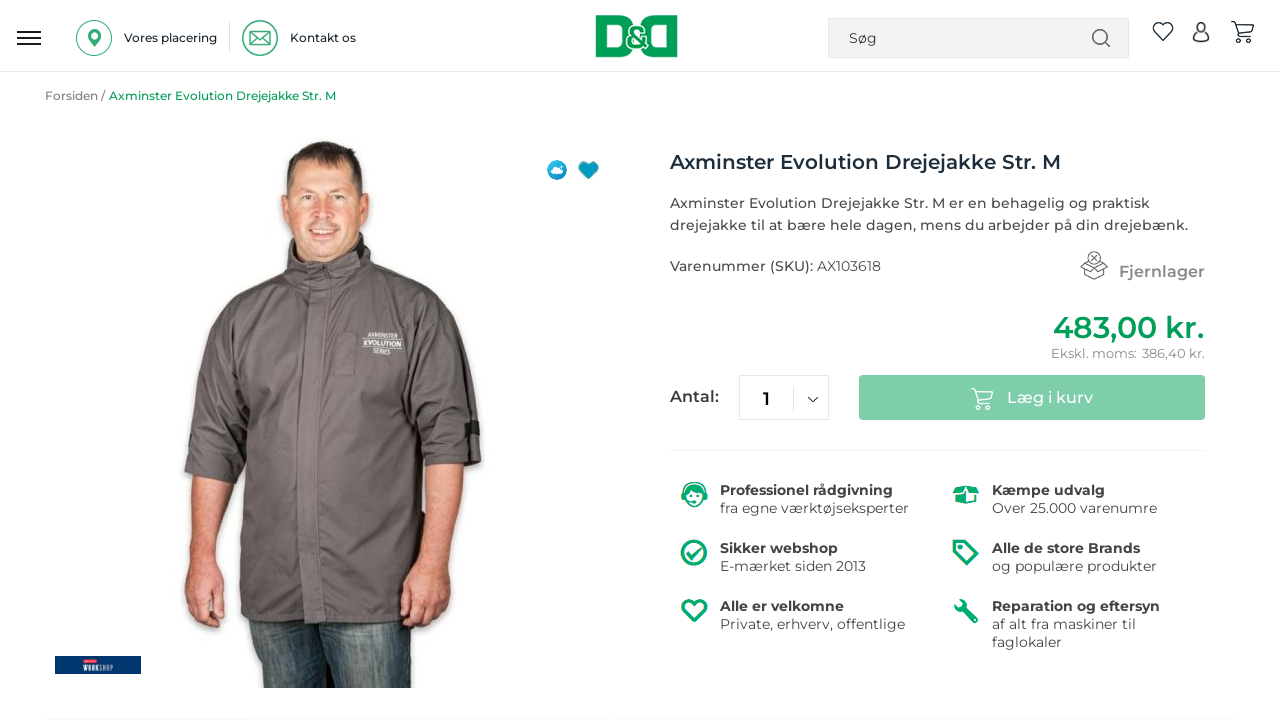

--- FILE ---
content_type: text/html; charset=UTF-8
request_url: https://www.dorchdanola.dk/ax103618.html
body_size: 41412
content:
<!doctype html>
<html lang="da">
    <head prefix="og: http://ogp.me/ns# fb: http://ogp.me/ns/fb# product: http://ogp.me/ns/product#">
                <meta charset="utf-8"/>
<meta name="title" content="Str. M Evolution Drejejakke fra Axminster | Køb den her"/>
<meta name="description" content="Axminster Evolution Drejejakke Str. M er en behagelig og praktisk drejejakke der er behagelig at have på, mens du arbejder på din drejebænk. Den er skabt med tanke på at være praktisk for dig, der arbejder med træ."/>
<meta name="keywords" content="AX103618,103618,Axminster,Evolution,Drejejakke,Str.,M"/>
<meta name="robots" content="INDEX,FOLLOW"/>
<meta name="viewport" content="user-scalable=no, width=device-width, initial-scale=1.0, maximum-scale=1.0"/>
<meta name="format-detection" content="telephone=no"/>
<title>Str. M Evolution Drejejakke fra Axminster | Køb den her</title>
<link  rel="stylesheet" type="text/css"  media="all" href="https://www.dorchdanola.dk/static/_cache/merged/orig_39b512773f8f82fc07b93ac5aa34eb56.css" />
<link  rel="stylesheet" type="text/css"  media="screen and (min-width: 768px)" href="https://www.dorchdanola.dk/static/frontend/Magento/dd/da_DK/css/styles-l.css" />

<link  rel="icon" sizes="32x32" href="https://www.dorchdanola.dk/static/frontend/Magento/dd/da_DK/Magento_Theme/favicon.ico" />
<link  rel="icon" type="image/x-icon" href="https://www.dorchdanola.dk/static/frontend/Magento/dd/da_DK/Magento_Theme/favicon.ico" />
<link  rel="shortcut icon" type="image/x-icon" href="https://www.dorchdanola.dk/static/frontend/Magento/dd/da_DK/Magento_Theme/favicon.ico" />







<style type="text/css">@font-face {font-family:Montserrat;font-style:normal;font-weight:400;src:url(/cf-fonts/v/montserrat/5.0.16/latin/wght/normal.woff2);unicode-range:U+0000-00FF,U+0131,U+0152-0153,U+02BB-02BC,U+02C6,U+02DA,U+02DC,U+0304,U+0308,U+0329,U+2000-206F,U+2074,U+20AC,U+2122,U+2191,U+2193,U+2212,U+2215,U+FEFF,U+FFFD;font-display:swap;}@font-face {font-family:Montserrat;font-style:normal;font-weight:400;src:url(/cf-fonts/v/montserrat/5.0.16/cyrillic/wght/normal.woff2);unicode-range:U+0301,U+0400-045F,U+0490-0491,U+04B0-04B1,U+2116;font-display:swap;}@font-face {font-family:Montserrat;font-style:normal;font-weight:400;src:url(/cf-fonts/v/montserrat/5.0.16/vietnamese/wght/normal.woff2);unicode-range:U+0102-0103,U+0110-0111,U+0128-0129,U+0168-0169,U+01A0-01A1,U+01AF-01B0,U+0300-0301,U+0303-0304,U+0308-0309,U+0323,U+0329,U+1EA0-1EF9,U+20AB;font-display:swap;}@font-face {font-family:Montserrat;font-style:normal;font-weight:400;src:url(/cf-fonts/v/montserrat/5.0.16/cyrillic-ext/wght/normal.woff2);unicode-range:U+0460-052F,U+1C80-1C88,U+20B4,U+2DE0-2DFF,U+A640-A69F,U+FE2E-FE2F;font-display:swap;}@font-face {font-family:Montserrat;font-style:normal;font-weight:400;src:url(/cf-fonts/v/montserrat/5.0.16/latin-ext/wght/normal.woff2);unicode-range:U+0100-02AF,U+0304,U+0308,U+0329,U+1E00-1E9F,U+1EF2-1EFF,U+2020,U+20A0-20AB,U+20AD-20CF,U+2113,U+2C60-2C7F,U+A720-A7FF;font-display:swap;}@font-face {font-family:Montserrat;font-style:normal;font-weight:500;src:url(/cf-fonts/v/montserrat/5.0.16/latin-ext/wght/normal.woff2);unicode-range:U+0100-02AF,U+0304,U+0308,U+0329,U+1E00-1E9F,U+1EF2-1EFF,U+2020,U+20A0-20AB,U+20AD-20CF,U+2113,U+2C60-2C7F,U+A720-A7FF;font-display:swap;}@font-face {font-family:Montserrat;font-style:normal;font-weight:500;src:url(/cf-fonts/v/montserrat/5.0.16/latin/wght/normal.woff2);unicode-range:U+0000-00FF,U+0131,U+0152-0153,U+02BB-02BC,U+02C6,U+02DA,U+02DC,U+0304,U+0308,U+0329,U+2000-206F,U+2074,U+20AC,U+2122,U+2191,U+2193,U+2212,U+2215,U+FEFF,U+FFFD;font-display:swap;}@font-face {font-family:Montserrat;font-style:normal;font-weight:500;src:url(/cf-fonts/v/montserrat/5.0.16/vietnamese/wght/normal.woff2);unicode-range:U+0102-0103,U+0110-0111,U+0128-0129,U+0168-0169,U+01A0-01A1,U+01AF-01B0,U+0300-0301,U+0303-0304,U+0308-0309,U+0323,U+0329,U+1EA0-1EF9,U+20AB;font-display:swap;}@font-face {font-family:Montserrat;font-style:normal;font-weight:500;src:url(/cf-fonts/v/montserrat/5.0.16/cyrillic-ext/wght/normal.woff2);unicode-range:U+0460-052F,U+1C80-1C88,U+20B4,U+2DE0-2DFF,U+A640-A69F,U+FE2E-FE2F;font-display:swap;}@font-face {font-family:Montserrat;font-style:normal;font-weight:500;src:url(/cf-fonts/v/montserrat/5.0.16/cyrillic/wght/normal.woff2);unicode-range:U+0301,U+0400-045F,U+0490-0491,U+04B0-04B1,U+2116;font-display:swap;}@font-face {font-family:Montserrat;font-style:normal;font-weight:600;src:url(/cf-fonts/v/montserrat/5.0.16/cyrillic/wght/normal.woff2);unicode-range:U+0301,U+0400-045F,U+0490-0491,U+04B0-04B1,U+2116;font-display:swap;}@font-face {font-family:Montserrat;font-style:normal;font-weight:600;src:url(/cf-fonts/v/montserrat/5.0.16/cyrillic-ext/wght/normal.woff2);unicode-range:U+0460-052F,U+1C80-1C88,U+20B4,U+2DE0-2DFF,U+A640-A69F,U+FE2E-FE2F;font-display:swap;}@font-face {font-family:Montserrat;font-style:normal;font-weight:600;src:url(/cf-fonts/v/montserrat/5.0.16/latin-ext/wght/normal.woff2);unicode-range:U+0100-02AF,U+0304,U+0308,U+0329,U+1E00-1E9F,U+1EF2-1EFF,U+2020,U+20A0-20AB,U+20AD-20CF,U+2113,U+2C60-2C7F,U+A720-A7FF;font-display:swap;}@font-face {font-family:Montserrat;font-style:normal;font-weight:600;src:url(/cf-fonts/v/montserrat/5.0.16/latin/wght/normal.woff2);unicode-range:U+0000-00FF,U+0131,U+0152-0153,U+02BB-02BC,U+02C6,U+02DA,U+02DC,U+0304,U+0308,U+0329,U+2000-206F,U+2074,U+20AC,U+2122,U+2191,U+2193,U+2212,U+2215,U+FEFF,U+FFFD;font-display:swap;}@font-face {font-family:Montserrat;font-style:normal;font-weight:600;src:url(/cf-fonts/v/montserrat/5.0.16/vietnamese/wght/normal.woff2);unicode-range:U+0102-0103,U+0110-0111,U+0128-0129,U+0168-0169,U+01A0-01A1,U+01AF-01B0,U+0300-0301,U+0303-0304,U+0308-0309,U+0323,U+0329,U+1EA0-1EF9,U+20AB;font-display:swap;}@font-face {font-family:Montserrat;font-style:normal;font-weight:700;src:url(/cf-fonts/v/montserrat/5.0.16/vietnamese/wght/normal.woff2);unicode-range:U+0102-0103,U+0110-0111,U+0128-0129,U+0168-0169,U+01A0-01A1,U+01AF-01B0,U+0300-0301,U+0303-0304,U+0308-0309,U+0323,U+0329,U+1EA0-1EF9,U+20AB;font-display:swap;}@font-face {font-family:Montserrat;font-style:normal;font-weight:700;src:url(/cf-fonts/v/montserrat/5.0.16/cyrillic/wght/normal.woff2);unicode-range:U+0301,U+0400-045F,U+0490-0491,U+04B0-04B1,U+2116;font-display:swap;}@font-face {font-family:Montserrat;font-style:normal;font-weight:700;src:url(/cf-fonts/v/montserrat/5.0.16/latin-ext/wght/normal.woff2);unicode-range:U+0100-02AF,U+0304,U+0308,U+0329,U+1E00-1E9F,U+1EF2-1EFF,U+2020,U+20A0-20AB,U+20AD-20CF,U+2113,U+2C60-2C7F,U+A720-A7FF;font-display:swap;}@font-face {font-family:Montserrat;font-style:normal;font-weight:700;src:url(/cf-fonts/v/montserrat/5.0.16/cyrillic-ext/wght/normal.woff2);unicode-range:U+0460-052F,U+1C80-1C88,U+20B4,U+2DE0-2DFF,U+A640-A69F,U+FE2E-FE2F;font-display:swap;}@font-face {font-family:Montserrat;font-style:normal;font-weight:700;src:url(/cf-fonts/v/montserrat/5.0.16/latin/wght/normal.woff2);unicode-range:U+0000-00FF,U+0131,U+0152-0153,U+02BB-02BC,U+02C6,U+02DA,U+02DC,U+0304,U+0308,U+0329,U+2000-206F,U+2074,U+20AC,U+2122,U+2191,U+2193,U+2212,U+2215,U+FEFF,U+FFFD;font-display:swap;}</style>
<link  rel="canonical" href="https://www.dorchdanola.dk/ax103618.html" />





<link rel="stylesheet" href="https://storage.googleapis.com/gowish-button-prod/css/gowish-iframe.css">


<meta name="p:domain_verify" content="SSw2ZXGAGkcu57UTiXwuoecU1MvEV1x5"/>        
    <!-- Google Analytics Added by Mageplaza -->
    <!-- Global site tag (gtag.js) - Google Analytics -->
    
    <!-- End Google Analytics -->
        <!-- Facebook Pixel Added by Mageplaza -->
            
        <noscript>
        <img height="1" width="1" style="display:none"
             alt="Facebook Pixel"
             src="https://www.facebook.com/tr?id=429512700559054&ev=PageView&noscript=1"/>
    </noscript>
    <!-- End Facebook Pixel -->
    <!-- Google Tag Manager Added by Mageplaza -->


    <!-- End Google Tag Manager -->

    

<meta property="og:type" content="product" />
<meta property="og:title"
      content="Axminster&#x20;Evolution&#x20;Drejejakke&#x20;Str.&#x20;M" />
<meta property="og:image"
      content="https://www.dorchdanola.dk/media/catalog/product/cache/65acfd9c61ae600729ef75098e2cba61/1/0/103619_xl_min_8dcf.jpg" />
<meta property="og:description"
      content="Axminster&#x20;Evolution&#x20;Drejejakke&#x20;Str.&#x20;M&#x20;er&#x20;en&#x20;behagelig&#x20;og&#x20;praktisk&#x20;drejejakke&#x20;til&#x20;at&#x20;b&#xE6;re&#x20;hele&#x20;dagen,&#x20;mens&#x20;du&#x20;arbejder&#x20;p&#xE5;&#x20;din&#x20;drejeb&#xE6;nk.&amp;nbsp&#x3B;" />
<meta property="og:url" content="https://www.dorchdanola.dk/ax103618.html" />
    <meta property="product:price:amount" content="483"/>
    <meta property="product:price:currency"
      content="DKK"/>

<style>
        #confirmBox,
    .am-related-title > .am-title {
        background-color: #FFFFFF;
    }
    
        #confirmBox a,
    #confirmBox a:hover,
    #confirmBox a:active,
    #confirmBox .amrelated-confirm-header {
        color: #FF9416;
    }
    
        .amcart-confirm-buttons .button {
        color: #FFFFFF;
    }
    
        .amcart-confirm-buttons .am-btn-left {
        background-color: #BBBBBB;
    }
    
        .amcart-confirm-buttons .am-btn-right {
        background-color: #FF9416;
    }
    
        .amcart-confirm-buttons,
    .amcart-confirm-buttons .checkout,
    .amcart-confirm-buttons .checkout:hover,
    .amcart-confirm-buttons .checkout:active,
    .amcart-message-box,
    .am-related-box,
    #am-a-count,
    #am-a-count:visited,
    .am-related-title > .am-title {
        color: #000000;
    }
    </style>
    </head>
    <body data-container="body"
          data-mage-init='{"loaderAjax": {}, "loader": { "icon": "https://www.dorchdanola.dk/static/frontend/Magento/dd/da_DK/images/loader-2.gif"}}'
        id="html-body" class="catalog-product-view product-ax103618 page-layout-2columns-left">
        <!--Analytics Added by Mageplaza GTM -->
                <!--Facebook Pixel Added by Mageplaza GTM -->
                        
            
    <!-- Google Tag Manager (noscript) Added by Mageplaza-->
    <noscript>
        <iframe src="https://www.googletagmanager.com/ns.html?id=GTM-TT4ZJK3"
                height="0" width="0" style="display:none;visibility:hidden"></iframe>
    </noscript>
    <!-- End Google Tag Manager (noscript) -->
            <!-- Google Tag Manager DataLayer Added by Mageplaza-->
                    
                <!-- End Google Tag Manager DataLayer Added by Mageplaza-->
    


<div class="cookie-status-message" id="cookie-status">
    The store will not work correctly in the case when cookies are disabled.</div>




    <noscript>
        <div class="message global noscript">
            <div class="content">
                <p>
                    <strong>JavaScript seems to be disabled in your browser.</strong>
                    <span>
                        For the best experience on our site, be sure to turn on Javascript in your browser.                    </span>
                </p>
            </div>
        </div>
    </noscript>




<div class="main">
<div class="zeynep-overlay"></div>
<div class="dialog_main">
  <div class="dialog_size" style="backgroundColor:transparent;"></div>
  <div class="dialog_position">
    <div class="loading-container">
      <div class="loading-div"></div>
      <div class="flexbox">
        <div>
          <div class="hm-spinner"></div>
        </div>
      </div>
    </div>
  </div>
</div>



<div id="header-top" class="green_bg">
    
            
 
            
            
           
           <!-- <a href="javascript:void(0)"  class="close" id="close_first_banner">
                <img src="" alt="cross">
            </a>-->
      

      
</div>





<div class="responsive_header"><div class="inner_container_header"><header class="page-header header"><div class="location_ph">
		
		<div class="detail" id="location-popup">
		<span>
<img src="https://www.dorchdanola.dk/media/wysiwyg/our_location_icon.png" alt="location" />

<p>Vores placering</p></span>
		</div>
		
		<div class="vertical_line">
<img src="https://www.dorchdanola.dk/media/wysiwyg/pipline_icon.png" alt="line" />
</div>
	        
		<div class="detail"><a href="https://www.dorchdanola.dk/kontakt-os/">
		<span>
<img src="https://www.dorchdanola.dk/media/wysiwyg/mail-logo.png" alt="" />
<p>Kontakt os</p></span></a>
		</div>

		
		</div><div data-bind="scope: 'amasty-shipbar-top'">
    <!-- ko template: getTemplate() --><!-- /ko -->
    
</div>


    
<div class="logo"><span data-action="toggle-nav" class="action nav-toggle"><span>Toggle Nav</span></span>
<a class="btn-open responsive_menu" id="responsivebtn" href="javascript: void(0)">
    <img src="https://www.dorchdanola.dk/static/frontend/Magento/dd/da_DK/images/hamburg_menu_icon.png" alt="hamburger" />
</a>
<a
    href="https://www.dorchdanola.dk/"
    title="logo"
    aria-label="store logo">
    <img id="logo-image"
         src="https://www.dorchdanola.dk/media/logo/stores/1/dd_logo_header.png"
         title="logo"
         alt="logo"
    />
</a>
<div id="store_logo" style="display: none;">
<div data-content-type="html" data-appearance="default" data-element="main" data-decoded="true"><p><span class="content" style="font-size: 10px;"> <span style="color: #009f57;">Dorch & Danola A/S - Succes gennem værktøj!</span></span></p></div></div>

<!-- /**
 * FME Extensions
 *
 * NOTICE OF LICENSE
 *
 * This source file is subject to the fmeextensions.com license that is
 * available through the world-wide-web at this URL:
 * https://www.fmeextensions.com/LICENSE.txt
 *
 * DISCLAIMER
 *
 * Do not edit or add to this file if you wish to upgrade this extension to newer
 * version in the future.
 *
 * @category FME
 * @package FME_GuestWishList
 * @author  FME Extensions <support@fmeextensions.com>
 * @copyright Copyright (c) 2019 FME (http://fmeextensions.com/)
 * @license https://fmeextensions.com/LICENSE.txt
 */ -->


    <div data-block="quotecart" class="minicart-wrapper fme-quote-cart-wrapper"  data-bind="scope: 'popup'">
        <a href="#" class="action fme-quote-showcart empty" data-bind="css: { empty: !!popup().counter == false }">
        <img class="wishlist-empty" src='https://www.dorchdanola.dk/static/frontend/Magento/dd/da_DK/images/whislist_icon.png' alt="wishlist">
        <span class="counter qty empty"
                    data-bind="css: { empty: !!popup().counter == false }">

                    <span data-bind="text: popup().counter"  class="counter-number"></span>
                    <span class="counter-label">
                </span>
            </span>
    </a>

           
    </div>

    <div id="popup-mpdal" style="display:none;" >
                <div class="block block-wishlist" data-bind="scope: 'popup'">
                <div class="block-content content prod_listing">
                    <!-- ko if: popup().counter -->
                    <ol class="product-items products list items product-items"  id="wishlist-sidebar" data-bind="foreach: popup().items, css: {'no-display': null}">
                        <li class="">
                            <div class="product-item-info fme-product-item-info item prod_item">
                                <div class="prod_img">
                                    <a class="product-item-photo" data-bind="attr: { href: product_url, title: product_name }">
                                        <!-- ko template: {name: $data.image.template, data: $data.image} -->
                                        <!-- /ko -->
                                    </a>
                                </div>
                                <div class="product-item-details prod_detail">
                                    <strong class="product-item-name">
                                        <a data-bind="attr: { href: product_url }"class="name">
                                            <span data-bind="html: product_name"></span>
                                        </a>
                                    </strong>
                                    <div class="wishlist-price" data-bind="html: product_price"></div>
                                    <div class="product-item-actions" style="display:inline-grid;">
                                        <!-- ko if: product_is_saleable_and_visible -->
                                        <div class="actions-primary" >
                                            <!-- ko if: product_has_required_options -->
                                            <a href="#"  data-bind="attr: {'id':product_addtocart_id}"  class="action tocart primary"><span>Læg i kurv</span></a>
                                            <!-- /ko -->
                                            <!-- ko ifnot: product_has_required_options -->
                                            <button type="button" class="action tocart primary login-btn"  data-bind="attr: {'id':product_addtocart_id}" ><span>Læg i kurv</span></button>
                                            <!-- /ko -->
                                            <div data-bind="html: product_addtocart_script"></div>
                                        </div>
                                        <!-- /ko -->
                                        <div class="actions-secondary">
                                            <a href="#" data-bind="attr: {'id':product_remove_id}" >
                                                <span>Fjern dette produkt</span>
                                            </a>
                                            <div data-bind="html: product_remove_script"></div>
                                        </div>
                                    </div>
                                </div>
                            </div>
                        </li>
                    </ol>
                    <!-- /ko -->
                    <!-- ko ifnot: popup().counter -->
                    <div class="empty">Du har ingen varer på din ønskeliste.</div>
                    <!-- /ko -->
                </div>
            </div>
            
            </div>
    




<!--  -->
</div><div class="right_item"><div class="block block-search search_bar">
   
        <form class="form minisearch" id="search_mini_form"
              action="https://www.dorchdanola.dk/catalogsearch/result/" method="get">
              
              <span class="closesearch">X</span>
           
                    <input id="search"
                                                       type="text"
                           name="q"
                           value=""
                           placeholder="S&#xF8;g"
                           class="search_input"
                           maxlength="128"
                           role="combobox"
                           aria-haspopup="false"
                           aria-autocomplete="both"
                           autocomplete="off"
                           aria-expanded="false"/>
                    <div id="search_autocomplete" class="search-autocomplete"></div>
                               
            <div class="actions">
                <button type="submit"
                    title="Søg"
                    class="action search"
                    aria-label="Search">
                   
                </button>
            </div>
        </form>
    
</div>
<div class="right_item_links">
								
    <div class="wishlist">
        <a>
                <!-- /**
 * FME Extensions
 *
 * NOTICE OF LICENSE
 *
 * This source file is subject to the fmeextensions.com license that is
 * available through the world-wide-web at this URL:
 * https://www.fmeextensions.com/LICENSE.txt
 *
 * DISCLAIMER
 *
 * Do not edit or add to this file if you wish to upgrade this extension to newer
 * version in the future.
 *
 * @category FME
 * @package FME_GuestWishList
 * @author  FME Extensions <support@fmeextensions.com>
 * @copyright Copyright (c) 2019 FME (http://fmeextensions.com/)
 * @license https://fmeextensions.com/LICENSE.txt
 */ -->


    <div data-block="quotecart" class="minicart-wrapper fme-quote-cart-wrapper"  data-bind="scope: 'popup'">
        <a href="#" class="action fme-quote-showcart empty" data-bind="css: { empty: !!popup().counter == false }">
        <img class="wishlist-empty" src='https://www.dorchdanola.dk/static/frontend/Magento/dd/da_DK/images/whislist_icon.png' alt="wishlist">
        <span class="counter qty empty"
                    data-bind="css: { empty: !!popup().counter == false }">

                    <span data-bind="text: popup().counter"  class="counter-number"></span>
                    <span class="counter-label">
                </span>
            </span>
    </a>

           
    </div>

    <div id="popup-mpdal" style="display:none;" >
                <div class="block block-wishlist" data-bind="scope: 'popup'">
                <div class="block-content content prod_listing">
                    <!-- ko if: popup().counter -->
                    <ol class="product-items products list items product-items"  id="wishlist-sidebar" data-bind="foreach: popup().items, css: {'no-display': null}">
                        <li class="">
                            <div class="product-item-info fme-product-item-info item prod_item">
                                <div class="prod_img">
                                    <a class="product-item-photo" data-bind="attr: { href: product_url, title: product_name }">
                                        <!-- ko template: {name: $data.image.template, data: $data.image} -->
                                        <!-- /ko -->
                                    </a>
                                </div>
                                <div class="product-item-details prod_detail">
                                    <strong class="product-item-name">
                                        <a data-bind="attr: { href: product_url }"class="name">
                                            <span data-bind="html: product_name"></span>
                                        </a>
                                    </strong>
                                    <div class="wishlist-price" data-bind="html: product_price"></div>
                                    <div class="product-item-actions" style="display:inline-grid;">
                                        <!-- ko if: product_is_saleable_and_visible -->
                                        <div class="actions-primary" >
                                            <!-- ko if: product_has_required_options -->
                                            <a href="#"  data-bind="attr: {'id':product_addtocart_id}"  class="action tocart primary"><span>Læg i kurv</span></a>
                                            <!-- /ko -->
                                            <!-- ko ifnot: product_has_required_options -->
                                            <button type="button" class="action tocart primary login-btn"  data-bind="attr: {'id':product_addtocart_id}" ><span>Læg i kurv</span></button>
                                            <!-- /ko -->
                                            <div data-bind="html: product_addtocart_script"></div>
                                        </div>
                                        <!-- /ko -->
                                        <div class="actions-secondary">
                                            <a href="#" data-bind="attr: {'id':product_remove_id}" >
                                                <span>Fjern dette produkt</span>
                                            </a>
                                            <div data-bind="html: product_remove_script"></div>
                                        </div>
                                    </div>
                                </div>
                            </div>
                        </li>
                    </ol>
                    <!-- /ko -->
                    <!-- ko ifnot: popup().counter -->
                    <div class="empty">Du har ingen varer på din ønskeliste.</div>
                    <!-- /ko -->
                </div>
            </div>
            
            </div>
    




<!--  -->
         </a>
    </div>
    

<div class="wishlist account" data-bind="scope: 'wishlist'">
    <a class="desktop" href="https://www.dorchdanola.dk/customer/account/login/">
        <img src='https://www.dorchdanola.dk/static/frontend/Magento/dd/da_DK/images/account.png' alt="account">
    </a>
    <a class="responsive" href="javascript:void(0)">
        <img src='https://www.dorchdanola.dk/static/frontend/Magento/dd/da_DK/images/search.png' alt="account">
    </a>

</div>


<div data-block="minicart" class="minicart-wrapper cart">
    <a class="action showcart" href="https://www.dorchdanola.dk/checkout/cart/"
       data-bind="scope: 'minicart_content'">
        <img src='https://www.dorchdanola.dk/static/frontend/Magento/dd/da_DK/images/cart_icon.png' alt="cart">
      
        
       
       <span class="counter qty empty"
              data-bind="css: { empty: !!getCartParam('summary_count') == false && !isLoading() },
               blockLoader: isLoading">
            <span class="counter-number"><!-- ko text: getCartParam('summary_count') --><!-- /ko --></span>
            <span class="counter-label">
            <!-- ko if: getCartParam('summary_count') -->
                <!-- ko text: getCartParam('summary_count') --><!-- /ko -->
                <!-- ko i18n: 'items' --><!-- /ko -->
            <!-- /ko -->
            </span>
        </span>
    </a>
            <div class="block block-minicart"
             data-role="dropdownDialog"
             data-mage-init='{"dropdownDialog":{
                "appendTo":"[data-block=minicart]",
                "triggerTarget":".showcart",
                "timeout": "2000",
                "closeOnMouseLeave": false,
                "closeOnEscape": true,
                "triggerClass":"active",
                "parentClass":"active",
                "buttons":[]}}'>
            <div id="minicart-content-wrapper" data-bind="scope: 'minicart_content'">
                <!-- ko template: getTemplate() --><!-- /ko -->
            </div>
                    </div>
            
</div>
</div></div></header></div></div><div class="dark_gray_bg sticky_header nav-container" id="main_topmenu_div" parentids="">
   <div class="nav-bar-outter">
        <div class="inner_container  nav-bar">
             <nav class="navigation desktop responsive">
                                                                                                                    <div class="bg_class"></div>               
<div class="top-menu-setting goto_top_onclick Go-To-Top main_menu navdismiss">
    <div class="top_menu"><span class="menu-heading">Menu</span>
    <a class="close-menu" href="javascript:void(0)" onclick="if (!window.__cfRLUnblockHandlers) return false; closeMainMenu()" title="X" data-cf-modified-65ceac0190a9c5350c56b49f-=""> </a>
<a href="javascript:void(0)" onclick="if (!window.__cfRLUnblockHandlers) return false; closeMenu()" class="close_menu" data-cf-modified-65ceac0190a9c5350c56b49f-=""></a></div>
 <a class="back_to_responsive_menu" href="javascript:void(0)" onclick="if (!window.__cfRLUnblockHandlers) return false; closeMainMenu()" title="Close" data-cf-modified-65ceac0190a9c5350c56b49f-=""> </a>
    <div class="nav_outter_block">
        <ul class="sub-nav">
                                                <li title="Akku & elværktøj" id="ddynamic_id_2742" onmousedown="if (!window.__cfRLUnblockHandlers) return false; openSubMenuHover('2742')" class="toplevel level_1 first first_category level-top has-submenu open_menu" data-cf-modified-65ceac0190a9c5350c56b49f-="">
                        <a href="https://www.dorchdanola.dk/akku-elvaerktoj.html" class="icon level-top"><div class="img_class">
                        <img class='first_cat' alt='Akku & elværktøj' src='https://www.dorchdanola.dk/media/zetman/category/akku_elvaerktoj_1.png' />                        </div><span class="cat_name">Akku & elværktøj</span></a>
                        <span class="menu-button menu-button-2742" onclick="if (!window.__cfRLUnblockHandlers) return false; openSubMenu('2742')" data-cf-modified-65ceac0190a9c5350c56b49f-=""></span>                         </li>
                                                        <li title="Trædrejning" id="ddynamic_id_203" onmousedown="if (!window.__cfRLUnblockHandlers) return false; openSubMenuHover('203')" class="toplevel level_1 level-top has-submenu open_menu" data-cf-modified-65ceac0190a9c5350c56b49f-="">
                        <a href="https://www.dorchdanola.dk/traedrejning.html" class="icon level-top"><div class="img_class">
                        <img class='first_cat' alt='Trædrejning' src='https://www.dorchdanola.dk/media/zetman/category/new_2.png' />                        </div><span class="cat_name">Trædrejning</span></a>
                        <span class="menu-button menu-button-203" onclick="if (!window.__cfRLUnblockHandlers) return false; openSubMenu('203')" data-cf-modified-65ceac0190a9c5350c56b49f-=""></span>                         </li>
                                                        <li title="El & Belysning" id="ddynamic_id_271" onmousedown="if (!window.__cfRLUnblockHandlers) return false; openSubMenuHover('271')" class="toplevel level_1 level-top has-submenu open_menu" data-cf-modified-65ceac0190a9c5350c56b49f-="">
                        <a href="https://www.dorchdanola.dk/el-belysning.html" class="icon level-top"><div class="img_class">
                        <img class='first_cat' alt='El & Belysning' src='https://www.dorchdanola.dk/media/zetman/category/el_belysning.png' />                        </div><span class="cat_name">El & Belysning</span></a>
                        <span class="menu-button menu-button-271" onclick="if (!window.__cfRLUnblockHandlers) return false; openSubMenu('271')" data-cf-modified-65ceac0190a9c5350c56b49f-=""></span>                         </li>
                                                        <li title="Haveudstyr" id="ddynamic_id_294" onmousedown="if (!window.__cfRLUnblockHandlers) return false; openSubMenuHover('294')" class="toplevel level_1 level-top has-submenu open_menu" data-cf-modified-65ceac0190a9c5350c56b49f-="">
                        <a href="https://www.dorchdanola.dk/haveudstyr.html" class="icon level-top"><div class="img_class">
                        <img class='first_cat' alt='Haveudstyr' src='https://www.dorchdanola.dk/media/zetman/category/new7.png' />                        </div><span class="cat_name">Haveudstyr</span></a>
                        <span class="menu-button menu-button-294" onclick="if (!window.__cfRLUnblockHandlers) return false; openSubMenu('294')" data-cf-modified-65ceac0190a9c5350c56b49f-=""></span>                         </li>
                                                        <li title="Håndværktøj" id="ddynamic_id_340" onmousedown="if (!window.__cfRLUnblockHandlers) return false; openSubMenuHover('340')" class="toplevel level_1 level-top has-submenu open_menu" data-cf-modified-65ceac0190a9c5350c56b49f-="">
                        <a href="https://www.dorchdanola.dk/handvaerktoj.html" class="icon level-top"><div class="img_class">
                        <img class='first_cat' alt='Håndværktøj' src='https://www.dorchdanola.dk/media/zetman/category/neew4.png' />                        </div><span class="cat_name">Håndværktøj</span></a>
                        <span class="menu-button menu-button-340" onclick="if (!window.__cfRLUnblockHandlers) return false; openSubMenu('340')" data-cf-modified-65ceac0190a9c5350c56b49f-=""></span>                         </li>
                                                        <li title="Tilbehør & forbrug" id="ddynamic_id_505" onmousedown="if (!window.__cfRLUnblockHandlers) return false; openSubMenuHover('505')" class="toplevel level_1 level-top has-submenu open_menu" data-cf-modified-65ceac0190a9c5350c56b49f-="">
                        <a href="https://www.dorchdanola.dk/tilbehor-forbrug.html" class="icon level-top"><div class="img_class">
                        <img class='first_cat' alt='Tilbehør & forbrug' src='https://www.dorchdanola.dk/media/zetman/category/new_1.png' />                        </div><span class="cat_name">Tilbehør & forbrug</span></a>
                        <span class="menu-button menu-button-505" onclick="if (!window.__cfRLUnblockHandlers) return false; openSubMenu('505')" data-cf-modified-65ceac0190a9c5350c56b49f-=""></span>                         </li>
                                                        <li title="Maskiner & tilbehør" id="ddynamic_id_679" onmousedown="if (!window.__cfRLUnblockHandlers) return false; openSubMenuHover('679')" class="toplevel level_1 level-top has-submenu open_menu" data-cf-modified-65ceac0190a9c5350c56b49f-="">
                        <a href="https://www.dorchdanola.dk/maskiner-tilbehor.html" class="icon level-top"><div class="img_class">
                        <img class='first_cat' alt='Maskiner & tilbehør' src='https://www.dorchdanola.dk/media/zetman/category/new3.png' />                        </div><span class="cat_name">Maskiner & tilbehør</span></a>
                        <span class="menu-button menu-button-679" onclick="if (!window.__cfRLUnblockHandlers) return false; openSubMenu('679')" data-cf-modified-65ceac0190a9c5350c56b49f-=""></span>                         </li>
                                                        <li title="Olie & Kemi" id="ddynamic_id_751" onmousedown="if (!window.__cfRLUnblockHandlers) return false; openSubMenuHover('751')" class="toplevel level_1 level-top has-submenu open_menu" data-cf-modified-65ceac0190a9c5350c56b49f-="">
                        <a href="https://www.dorchdanola.dk/olie-kemi.html" class="icon level-top"><div class="img_class">
                        <img class='first_cat' alt='Olie & Kemi' src='https://www.dorchdanola.dk/media/zetman/category/olie_kemi.png' />                        </div><span class="cat_name">Olie & Kemi</span></a>
                        <span class="menu-button menu-button-751" onclick="if (!window.__cfRLUnblockHandlers) return false; openSubMenu('751')" data-cf-modified-65ceac0190a9c5350c56b49f-=""></span>                         </li>
                                
                <li title="Reparation & service" id="ddynamic_id_792" class="brand toplevel level_1  has-submenu open_menu">
                        <a href="https://www.dorchdanola.dk/reparation-service.html" class="icon level-top" ><div class="img_class">
                        <img class='first_cat'  alt='Reparation & service' src='https://www.dorchdanola.dk/media/zetman/category/new6.png' />                        </div>
                        <span class="cat_name">Reparation & service</span></a>
                         <span class="menu-button menu-button-792" onclick="if (!window.__cfRLUnblockHandlers) return false; openSubMenu('792')" data-cf-modified-65ceac0190a9c5350c56b49f-=""></span>                         <!-- <span class=""></span>-->
                        </li>
                                                    <li title="Sikkerhed & hjælpemidler" id="ddynamic_id_796" onmousedown="if (!window.__cfRLUnblockHandlers) return false; openSubMenuHover('796')" class="toplevel level_1 level-top has-submenu open_menu" data-cf-modified-65ceac0190a9c5350c56b49f-="">
                        <a href="https://www.dorchdanola.dk/sikkerhed-hjaelpemidler.html" class="icon level-top"><div class="img_class">
                        <img class='first_cat' alt='Sikkerhed & hjælpemidler' src='https://www.dorchdanola.dk/media/zetman/category/new4.png' />                        </div><span class="cat_name">Sikkerhed & hjælpemidler</span></a>
                        <span class="menu-button menu-button-796" onclick="if (!window.__cfRLUnblockHandlers) return false; openSubMenu('796')" data-cf-modified-65ceac0190a9c5350c56b49f-=""></span>                         </li>
                                
                <li title="Brands" id="ddynamic_id_888" class="brand toplevel level_1  has-submenu open_menu">
                        <a href="https://www.dorchdanola.dk/brands.html" class="icon level-top" ><div class="img_class">
                        <img class='first_cat'  alt='Brands' src='https://www.dorchdanola.dk/media/zetman/category/new.png' />                        </div>
                        <span class="cat_name">Brands</span></a>
                         <span class="menu-button menu-button-888" onclick="if (!window.__cfRLUnblockHandlers) return false; openSubMenu('888')" data-cf-modified-65ceac0190a9c5350c56b49f-=""></span>                         <!-- <span class=""></span>-->
                        </li>
                                                    <li title="Kampagner" id="ddynamic_id_2715" onmousedown="if (!window.__cfRLUnblockHandlers) return false; openSubMenuHover('2715')" class="toplevel level_1 level-top has-submenu open_menu" data-cf-modified-65ceac0190a9c5350c56b49f-="">
                        <a href="https://www.dorchdanola.dk/kampagner.html" class="icon level-top"><div class="img_class">
                        <img class='first_cat' alt='Kampagner' src='https://www.dorchdanola.dk/media/zetman/category/kampagner_1.png' />                        </div><span class="cat_name">Kampagner</span></a>
                        <span class="menu-button menu-button-2715" onclick="if (!window.__cfRLUnblockHandlers) return false; openSubMenu('2715')" data-cf-modified-65ceac0190a9c5350c56b49f-=""></span>                         </li>
                                        </ul></div></div>
        <div class="new second_column hide_menu show_menu_2742 full_width_menu navdismiss" id="2742" >
        <div class="top_cat_active">
           <a onclick="if (!window.__cfRLUnblockHandlers) return false; closeDetailMenu()" data-cf-modified-65ceac0190a9c5350c56b49f-=""> Akku & elværktøj </a>
            <a class="close-menu" href="javascript:void(0)" onclick="if (!window.__cfRLUnblockHandlers) return false; closeMainMenu2()" title="X" data-cf-modified-65ceac0190a9c5350c56b49f-=""> </a>
        </div>
        <a class="remove_menu" href="javascript:void(0)" onclick="if (!window.__cfRLUnblockHandlers) return false; closeDetailMenu()" title="Close" data-cf-modified-65ceac0190a9c5350c56b49f-=""> </a>
        <ul class="inner_column second_lev menu-main-split">
        <a class="remove_menu" href="javascript:void(0)" onclick="if (!window.__cfRLUnblockHandlers) return false; closeDetailMenu()" title="Close" data-cf-modified-65ceac0190a9c5350c56b49f-=""> </a>
                                                                       <li class="inner_column second_levd">
                                                                                    </li><li class="brands_listing answer A"><div class="answer A">A</div>
                                                <div id="dynamic_id_2743" class="menu_items level_2 level2 first first_category mega_menu dropdown  ">
                            <a href="https://www.dorchdanola.dk/akku-elvaerktoj/arbejdsborde.html" class="icon level-top answer A">Arbejdsborde</a></div>
                                                            <div id="dynamic_id_2744" class="menu_items level_2 level2  ">
                            <a href="https://www.dorchdanola.dk/akku-elvaerktoj/afkortersave-metal.html" class="icon level-top answer A">Afkortersave metal</a></div>
                                                            <div id="dynamic_id_2745" class="menu_items level_2 level2  ">
                            <a href="https://www.dorchdanola.dk/akku-elvaerktoj/aflobsrensere.html" class="icon level-top answer A">Afløbsrensere</a></div>
                                                                                    </li><li class="brands_listing answer B"><div class="answer B">B</div>
                                                <div id="dynamic_id_2746" class="menu_items level_2 level2  ">
                            <a href="https://www.dorchdanola.dk/akku-elvaerktoj/bajonetsave.html" class="icon level-top answer B">Bajonetsave</a></div>
                                                            <div id="dynamic_id_2747" class="menu_items level_2 level2  ">
                            <a href="https://www.dorchdanola.dk/akku-elvaerktoj/betonslibere.html" class="icon level-top answer B">Betonslibere</a></div>
                                                            <div id="dynamic_id_2748" class="menu_items level_2 level2  ">
                            <a href="https://www.dorchdanola.dk/akku-elvaerktoj/betonvibrator.html" class="icon level-top answer B">Betonvibrator</a></div>
                                                            <div id="dynamic_id_2750" class="menu_items level_2 level2  ">
                            <a href="https://www.dorchdanola.dk/akku-elvaerktoj/bordsave.html" class="icon level-top answer B">Bordsave</a></div>
                                                            <div id="dynamic_id_2751" class="menu_items level_2 level2  ">
                            <a href="https://www.dorchdanola.dk/akku-elvaerktoj/borehamre.html" class="icon level-top answer B">Borehamre</a></div>
                                                            <div id="dynamic_id_2752" class="menu_items level_2 level2  ">
                            <a href="https://www.dorchdanola.dk/akku-elvaerktoj/boremaskiner.html" class="icon level-top answer B">Boremaskiner</a></div>
                                                            <div id="dynamic_id_2753" class="menu_items level_2 level2  ">
                            <a href="https://www.dorchdanola.dk/akku-elvaerktoj/bore-skruemaskiner.html" class="icon level-top answer B">Bore - skruemaskiner</a></div>
                                                            <div id="dynamic_id_2754" class="menu_items level_2 level2  ">
                            <a href="https://www.dorchdanola.dk/akku-elvaerktoj/bandfile.html" class="icon level-top answer B">Båndfile</a></div>
                                                            <div id="dynamic_id_2755" class="menu_items level_2 level2  ">
                            <a href="https://www.dorchdanola.dk/akku-elvaerktoj/bandpudsere-bandslibere.html" class="icon level-top answer B">Båndpudsere & båndslibere</a></div>
                                                            <div id="dynamic_id_2756" class="menu_items level_2 level2  ">
                            <a href="https://www.dorchdanola.dk/akku-elvaerktoj/bandsave-metalafkortning.html" class="icon level-top answer B">Båndsave metalafkortning</a></div>
                                                                                    </li><li class="brands_listing answer D"><div class="answer D">D</div>
                                                <div id="dynamic_id_2757" class="menu_items level_2 level2  ">
                            <a href="https://www.dorchdanola.dk/akku-elvaerktoj/diamantboremaskiner.html" class="icon level-top answer D">Diamantboremaskiner</a></div>
                                                            <div id="dynamic_id_2758" class="menu_items level_2 level2  ">
                            <a href="https://www.dorchdanola.dk/akku-elvaerktoj/diamant-skaeremaskiner.html" class="icon level-top answer D">Diamant skæremaskiner</a></div>
                                                            <div id="dynamic_id_2759" class="menu_items level_2 level2  ">
                            <a href="https://www.dorchdanola.dk/akku-elvaerktoj/dykkerpistoler.html" class="icon level-top answer D">Dykkerpistoler</a></div>
                                                            <div id="dynamic_id_2760" class="menu_items level_2 level2  ">
                            <a href="https://www.dorchdanola.dk/akku-elvaerktoj/dyksave.html" class="icon level-top answer D">Dyksave</a></div>
                                                                                    </li><li class="brands_listing answer E"><div class="answer E">E</div>
                                                <div id="dynamic_id_2761" class="menu_items level_2 level2  ">
                            <a href="https://www.dorchdanola.dk/akku-elvaerktoj/excenterslibere-rotationsslibere.html" class="icon level-top answer E">Excenterslibere & rotationsslibere</a></div>
                                                                                    </li><li class="brands_listing answer F"><div class="answer F">F</div>
                                                <div id="dynamic_id_2762" class="menu_items level_2 level2  ">
                            <a href="https://www.dorchdanola.dk/akku-elvaerktoj/facadefraesere.html" class="icon level-top answer F">Facadefræsere</a></div>
                                                            <div id="dynamic_id_2763" class="menu_items level_2 level2  ">
                            <a href="https://www.dorchdanola.dk/akku-elvaerktoj/fedtsprojter.html" class="icon level-top answer F">Fedtsprøjter</a></div>
                                                            <div id="dynamic_id_2764" class="menu_items level_2 level2  ">
                            <a href="https://www.dorchdanola.dk/akku-elvaerktoj/flamingoskaerere.html" class="icon level-top answer F">Flamingoskærere</a></div>
                                                            <div id="dynamic_id_2765" class="menu_items level_2 level2  ">
                            <a href="https://www.dorchdanola.dk/akku-elvaerktoj/flise-glasskaerere.html" class="icon level-top answer F">Flise- & Glasskærere</a></div>
                                                            <div id="dynamic_id_2766" class="menu_items level_2 level2  ">
                            <a href="https://www.dorchdanola.dk/akku-elvaerktoj/flise-stenskaeremaskiner.html" class="icon level-top answer F">Flise & Stenskæremaskiner</a></div>
                                                            <div id="dynamic_id_2768" class="menu_items level_2 level2  ">
                            <a href="https://www.dorchdanola.dk/akku-elvaerktoj/fugepistoler.html" class="icon level-top answer F">Fugepistoler</a></div>
                                                                                    </li><li class="brands_listing answer G"><div class="answer G">G</div>
                                                <div id="dynamic_id_2771" class="menu_items level_2 level2  ">
                            <a href="https://www.dorchdanola.dk/akku-elvaerktoj/girafslibere.html" class="icon level-top answer G">Girafslibere</a></div>
                                                            <div id="dynamic_id_2942" class="menu_items level_2 level2  ">
                            <a href="https://www.dorchdanola.dk/akku-elvaerktoj/gravorsaet.html" class="icon level-top answer G">Gravørsæt</a></div>
                                                            <div id="dynamic_id_2772" class="menu_items level_2 level2  ">
                            <a href="https://www.dorchdanola.dk/akku-elvaerktoj/glodeskrivere.html" class="icon level-top answer G">Glødeskrivere</a></div>
                                                                                    </li><li class="brands_listing answer H"><div class="answer H">H</div>
                                                <div id="dynamic_id_2773" class="menu_items level_2 level2  ">
                            <a href="https://www.dorchdanola.dk/akku-elvaerktoj/hovle.html" class="icon level-top answer H">Høvle</a></div>
                                                                                    </li><li class="brands_listing answer K"><div class="answer K">K</div>
                                                <div id="dynamic_id_2774" class="menu_items level_2 level2  ">
                            <a href="https://www.dorchdanola.dk/akku-elvaerktoj/kantfraesere.html" class="icon level-top answer K">Kantfræsere</a></div>
                                                            <div id="dynamic_id_2775" class="menu_items level_2 level2  ">
                            <a href="https://www.dorchdanola.dk/akku-elvaerktoj/kantlimere.html" class="icon level-top answer K">Kantlimere</a></div>
                                                            <div id="dynamic_id_2777" class="menu_items level_2 level2  ">
                            <a href="https://www.dorchdanola.dk/akku-elvaerktoj/kap-geringssave.html" class="icon level-top answer K">Kap-/geringssave</a></div>
                                                            <div id="dynamic_id_2779" class="menu_items level_2 level2  ">
                            <a href="https://www.dorchdanola.dk/akku-elvaerktoj/kerneboremaskiner.html" class="icon level-top answer K">Kerneboremaskiner</a></div>
                                                            <div id="dynamic_id_2780" class="menu_items level_2 level2  ">
                            <a href="https://www.dorchdanola.dk/akku-elvaerktoj/klammepistoler.html" class="icon level-top answer K">Klammepistoler</a></div>
                                                                                    </li><li class="brands_listing answer L"><div class="answer L">L</div>
                                                <div id="dynamic_id_2782" class="menu_items level_2 level2  ">
                            <a href="https://www.dorchdanola.dk/akku-elvaerktoj/ligeslibere.html" class="icon level-top answer L">Ligeslibere</a></div>
                                                            <div id="dynamic_id_2783" class="menu_items level_2 level2  ">
                            <a href="https://www.dorchdanola.dk/akku-elvaerktoj/limpistoler.html" class="icon level-top answer L">Limpistoler</a></div>
                                                            <div id="dynamic_id_2784" class="menu_items level_2 level2  ">
                            <a href="https://www.dorchdanola.dk/akku-elvaerktoj/loddekolber.html" class="icon level-top answer L">Loddekolber</a></div>
                                                            <div id="dynamic_id_2785" class="menu_items level_2 level2  ">
                            <a href="https://www.dorchdanola.dk/akku-elvaerktoj/luftpumper.html" class="icon level-top answer L">Luftpumper</a></div>
                                                            <div id="dynamic_id_2786" class="menu_items level_2 level2  ">
                            <a href="https://www.dorchdanola.dk/akku-elvaerktoj/lygter-lamper.html" class="icon level-top answer L">Lygter & lamper</a></div>
                                                                                    </li><li class="brands_listing answer M"><div class="answer M">M</div>
                                                <div id="dynamic_id_2787" class="menu_items level_2 level2  ">
                            <a href="https://www.dorchdanola.dk/akku-elvaerktoj/magnetboremaskiner.html" class="icon level-top answer M">Magnetboremaskiner</a></div>
                                                            <div id="dynamic_id_2788" class="menu_items level_2 level2  ">
                            <a href="https://www.dorchdanola.dk/akku-elvaerktoj/mejselhamre.html" class="icon level-top answer M">Mejselhamre</a></div>
                                                            <div id="dynamic_id_2789" class="menu_items level_2 level2  ">
                            <a href="https://www.dorchdanola.dk/akku-elvaerktoj/multicutter.html" class="icon level-top answer M">Multicutter</a></div>
                                                            <div id="dynamic_id_2790" class="menu_items level_2 level2  ">
                            <a href="https://www.dorchdanola.dk/akku-elvaerktoj/murrillefraesere.html" class="icon level-top answer M">Murrillefræsere</a></div>
                                                                                    </li><li class="brands_listing answer N"><div class="answer N">N</div>
                                                <div id="dynamic_id_2791" class="menu_items level_2 level2  ">
                            <a href="https://www.dorchdanola.dk/akku-elvaerktoj/nedbrydningshamre.html" class="icon level-top answer N">Nedbrydningshamre</a></div>
                                                                                    </li><li class="brands_listing answer O"><div class="answer O">O</div>
                                                <div id="dynamic_id_2792" class="menu_items level_2 level2  ">
                            <a href="https://www.dorchdanola.dk/akku-elvaerktoj/overfraesere.html" class="icon level-top answer O">Overfræsere</a></div>
                                                                                    </li><li class="brands_listing answer P"><div class="answer P">P</div>
                                                <div id="dynamic_id_2793" class="menu_items level_2 level2  ">
                            <a href="https://www.dorchdanola.dk/akku-elvaerktoj/pladeniplere.html" class="icon level-top answer P">Pladeniplere</a></div>
                                                            <div id="dynamic_id_2794" class="menu_items level_2 level2  ">
                            <a href="https://www.dorchdanola.dk/akku-elvaerktoj/pladesakse.html" class="icon level-top answer P">Pladesakse</a></div>
                                                            <div id="dynamic_id_2795" class="menu_items level_2 level2  ">
                            <a href="https://www.dorchdanola.dk/akku-elvaerktoj/polermaskiner.html" class="icon level-top answer P">Polermaskiner</a></div>
                                                            <div id="dynamic_id_2796" class="menu_items level_2 level2  ">
                            <a href="https://www.dorchdanola.dk/akku-elvaerktoj/popnittepistoler.html" class="icon level-top answer P">Popnittepistoler</a></div>
                                                            <div id="dynamic_id_2798" class="menu_items level_2 level2  ">
                            <a href="https://www.dorchdanola.dk/akku-elvaerktoj/pressevaerktoj.html" class="icon level-top answer P">Presseværktøj</a></div>
                                                                                    </li><li class="brands_listing answer R"><div class="answer R">R</div>
                                                <div id="dynamic_id_2799" class="menu_items level_2 level2  ">
                            <a href="https://www.dorchdanola.dk/akku-elvaerktoj/radioer.html" class="icon level-top answer R">Radioer</a></div>
                                                            <div id="dynamic_id_2800" class="menu_items level_2 level2  ">
                            <a href="https://www.dorchdanola.dk/akku-elvaerktoj/rundsave.html" class="icon level-top answer R">Rundsave</a></div>
                                                            <div id="dynamic_id_2801" class="menu_items level_2 level2  ">
                            <a href="https://www.dorchdanola.dk/akku-elvaerktoj/rystepudsere-og-deltaslibere.html" class="icon level-top answer R">Rystepudsere og deltaslibere</a></div>
                                                            <div id="dynamic_id_2803" class="menu_items level_2 level2  ">
                            <a href="https://www.dorchdanola.dk/akku-elvaerktoj/rorevaerk.html" class="icon level-top answer R">Røreværk</a></div>
                                                            <div id="dynamic_id_2804" class="menu_items level_2 level2  ">
                            <a href="https://www.dorchdanola.dk/akku-elvaerktoj/rorskaerere.html" class="icon level-top answer R">Rørskærere</a></div>
                                                                                    </li><li class="brands_listing answer S"><div class="answer S">S</div>
                                                <div id="dynamic_id_2805" class="menu_items level_2 level2  ">
                            <a href="https://www.dorchdanola.dk/akku-elvaerktoj/skraldevaerktoj-skraldenogler-momentnogler.html" class="icon level-top answer S">Skraldeværktøj (Skraldenøgler & Momentnøgler)</a></div>
                                                            <div id="dynamic_id_2806" class="menu_items level_2 level2  ">
                            <a href="https://www.dorchdanola.dk/akku-elvaerktoj/skrueautomater-gipsskruemaskiner.html" class="icon level-top answer S">Skrueautomater & gipsskruemaskiner</a></div>
                                                            <div id="dynamic_id_2807" class="menu_items level_2 level2  ">
                            <a href="https://www.dorchdanola.dk/akku-elvaerktoj/slagboremaskiner.html" class="icon level-top answer S">Slagboremaskiner</a></div>
                                                            <div id="dynamic_id_2808" class="menu_items level_2 level2  ">
                            <a href="https://www.dorchdanola.dk/akku-elvaerktoj/slagnogler.html" class="icon level-top answer S">Slagnøgler</a></div>
                                                            <div id="dynamic_id_2809" class="menu_items level_2 level2  ">
                            <a href="https://www.dorchdanola.dk/akku-elvaerktoj/slagskruemaskiner.html" class="icon level-top answer S">Slagskruemaskiner</a></div>
                                                            <div id="dynamic_id_2811" class="menu_items level_2 level2  ">
                            <a href="https://www.dorchdanola.dk/akku-elvaerktoj/special-maskiner.html" class="icon level-top answer S">Special maskiner</a></div>
                                                            <div id="dynamic_id_2812" class="menu_items level_2 level2  ">
                            <a href="https://www.dorchdanola.dk/akku-elvaerktoj/stiksave.html" class="icon level-top answer S">Stiksave</a></div>
                                                            <div id="dynamic_id_2813" class="menu_items level_2 level2  ">
                            <a href="https://www.dorchdanola.dk/akku-elvaerktoj/stovsugere.html" class="icon level-top answer S">Støvsugere</a></div>
                                                            <div id="dynamic_id_2815" class="menu_items level_2 level2  ">
                            <a href="https://www.dorchdanola.dk/akku-elvaerktoj/svejsere.html" class="icon level-top answer S">Svejsere</a></div>
                                                                                    </li><li class="brands_listing answer T"><div class="answer T">T</div>
                                                <div id="dynamic_id_2902" class="menu_items level_2 level2  ">
                            <a href="https://www.dorchdanola.dk/akku-elvaerktoj/trekantslibere.html" class="icon level-top answer T">Trekantslibere</a></div>
                                                            <div id="dynamic_id_2903" class="menu_items level_2 level2 has-submenu ">
                            <a href="https://www.dorchdanola.dk/akku-elvaerktoj/trykluftvaerktoj.html" class="icon level-top answer T">Trykluftværktøj</a></div>
                                                                                    </li><li class="brands_listing answer V"><div class="answer V">V</div>
                                                <div id="dynamic_id_2934" class="menu_items level_2 level2  ">
                            <a href="https://www.dorchdanola.dk/akku-elvaerktoj/varmepistoler.html" class="icon level-top answer V">Varmepistoler</a></div>
                                                            <div id="dynamic_id_2935" class="menu_items level_2 level2  ">
                            <a href="https://www.dorchdanola.dk/akku-elvaerktoj/vinkelboremaskiner.html" class="icon level-top answer V">Vinkelboremaskiner</a></div>
                                                            <div id="dynamic_id_2936" class="menu_items level_2 level2  ">
                            <a href="https://www.dorchdanola.dk/akku-elvaerktoj/vinkelslibere.html" class="icon level-top answer V">Vinkelslibere</a></div>
                                                            <div id="dynamic_id_2937" class="menu_items level_2 level2  ">
                            <a href="https://www.dorchdanola.dk/akku-elvaerktoj/ventilatore.html" class="icon level-top answer V">Ventilatore</a></div>
                                                            <div id="dynamic_id_2938" class="menu_items level_2 level2  ">
                            <a href="https://www.dorchdanola.dk/akku-elvaerktoj/vaerktojssaet.html" class="icon level-top answer V">Værktøjssæt</a></div>
                                                                                    </li><li class="brands_listing answer T"><div class="answer T">T</div>
                                                <div id="dynamic_id_2817" class="menu_items level_2 level2 has-submenu ">
                            <a href="https://www.dorchdanola.dk/akku-elvaerktoj/tilbehor-akku-elvaerktoj.html" class="icon level-top answer T">Tilbehør Akku & elværktøj</a></div>
                            </li> 
         </ul></div>
        <div class="new second_column hide_menu show_menu_203 full_width_menu navdismiss" id="203" >
        <div class="top_cat_active">
           <a onclick="if (!window.__cfRLUnblockHandlers) return false; closeDetailMenu()" data-cf-modified-65ceac0190a9c5350c56b49f-=""> Trædrejning </a>
            <a class="close-menu" href="javascript:void(0)" onclick="if (!window.__cfRLUnblockHandlers) return false; closeMainMenu2()" title="X" data-cf-modified-65ceac0190a9c5350c56b49f-=""> </a>
        </div>
        <a class="remove_menu" href="javascript:void(0)" onclick="if (!window.__cfRLUnblockHandlers) return false; closeDetailMenu()" title="Close" data-cf-modified-65ceac0190a9c5350c56b49f-=""> </a>
        <ul class="inner_column second_lev menu-main-split">
        <a class="remove_menu" href="javascript:void(0)" onclick="if (!window.__cfRLUnblockHandlers) return false; closeDetailMenu()" title="Close" data-cf-modified-65ceac0190a9c5350c56b49f-=""> </a>
                                                                       <li class="inner_column second_levd">
                                                                                    </li><li class="brands_listing answer A"><div class="answer A">A</div>
                                                <div id="dynamic_id_204" class="menu_items level_2 level2 first first_category mega_menu dropdown  ">
                            <a href="https://www.dorchdanola.dk/traedrejning/adapter.html" class="icon level-top answer A">Adapter</a></div>
                                                            <div id="dynamic_id_205" class="menu_items level_2 level2  ">
                            <a href="https://www.dorchdanola.dk/traedrejning/anlaeg-til-drejebaenk.html" class="icon level-top answer A">Anlæg til drejebænk</a></div>
                                                            <div id="dynamic_id_206" class="menu_items level_2 level2  ">
                            <a href="https://www.dorchdanola.dk/traedrejning/anlaegsholdere.html" class="icon level-top answer A">Anlægsholdere</a></div>
                                                                                    </li><li class="brands_listing answer B"><div class="answer B">B</div>
                                                <div id="dynamic_id_207" class="menu_items level_2 level2  ">
                            <a href="https://www.dorchdanola.dk/traedrejning/brille.html" class="icon level-top answer B">Brille</a></div>
                                                                                    </li><li class="brands_listing answer D"><div class="answer D">D</div>
                                                <div id="dynamic_id_267" class="menu_items level_2 level2  ">
                            <a href="https://www.dorchdanola.dk/traedrejning/drejebaenk-tilbehor.html" class="icon level-top answer D">Drejebænk, tilbehør</a></div>
                                                            <div id="dynamic_id_209" class="menu_items level_2 level2  ">
                            <a href="https://www.dorchdanola.dk/traedrejning/drejejakker.html" class="icon level-top answer D">Drejejakker</a></div>
                                                            <div id="dynamic_id_210" class="menu_items level_2 level2 has-submenu ">
                            <a href="https://www.dorchdanola.dk/traedrejning/drejejern-til-traedrejning.html" class="icon level-top answer D">Drejejern til trædrejning</a></div>
                                                            <div id="dynamic_id_245" class="menu_items level_2 level2 has-submenu ">
                            <a href="https://www.dorchdanola.dk/traedrejning/drejekits-og-tilbehor-til-traedrejning.html" class="icon level-top answer D">Drejekits og tilbehør til trædrejning</a></div>
                                                                                    </li><li class="brands_listing answer G"><div class="answer G">G</div>
                                                <div id="dynamic_id_257" class="menu_items level_2 level2  ">
                            <a href="https://www.dorchdanola.dk/traedrejning/gevindadapter.html" class="icon level-top answer G">Gevindadapter</a></div>
                                                                                    </li><li class="brands_listing answer L"><div class="answer L">L</div>
                                                <div id="dynamic_id_258" class="menu_items level_2 level2  ">
                            <a href="https://www.dorchdanola.dk/traedrejning/lys-til-drejebaenken.html" class="icon level-top answer L">Lys til drejebænken</a></div>
                                                                                    </li><li class="brands_listing answer M"><div class="answer M">M</div>
                                                <div id="dynamic_id_259" class="menu_items level_2 level2  ">
                            <a href="https://www.dorchdanola.dk/traedrejning/medbringere.html" class="icon level-top answer M">Medbringere</a></div>
                                                            <div id="dynamic_id_260" class="menu_items level_2 level2  ">
                            <a href="https://www.dorchdanola.dk/traedrejning/medlobspinoler.html" class="icon level-top answer M">Medløbspinoler</a></div>
                                                            <div id="dynamic_id_261" class="menu_items level_2 level2  ">
                            <a href="https://www.dorchdanola.dk/traedrejning/malevaerktoj-til-traedrejning.html" class="icon level-top answer M">Måleværktøj til trædrejning</a></div>
                                                                                    </li><li class="brands_listing answer O"><div class="answer O">O</div>
                                                <div id="dynamic_id_268" class="menu_items level_2 level2  ">
                            <a href="https://www.dorchdanola.dk/traedrejning/olie-polish-voks-til-traedrejning.html" class="icon level-top answer O">Olie, polish & voks til trædrejning</a></div>
                                                                                    </li><li class="brands_listing answer P"><div class="answer P">P</div>
                                                <div id="dynamic_id_262" class="menu_items level_2 level2  ">
                            <a href="https://www.dorchdanola.dk/traedrejning/planskiver.html" class="icon level-top answer P">Planskiver</a></div>
                                                                                    </li><li class="brands_listing answer S"><div class="answer S">S</div>
                                                <div id="dynamic_id_269" class="menu_items level_2 level2  ">
                            <a href="https://www.dorchdanola.dk/traedrejning/sandpapir-pudsematerialer.html" class="icon level-top answer S">Sandpapir & pudsematerialer</a></div>
                                                            <div id="dynamic_id_263" class="menu_items level_2 level2  ">
                            <a href="https://www.dorchdanola.dk/traedrejning/slibesystemer-til-drejejern.html" class="icon level-top answer S">Slibesystemer til drejejern</a></div>
                                                            <div id="dynamic_id_264" class="menu_items level_2 level2  ">
                            <a href="https://www.dorchdanola.dk/traedrejning/spindle-adapter.html" class="icon level-top answer S">Spindle adapter</a></div>
                                                            <div id="dynamic_id_270" class="menu_items level_2 level2  ">
                            <a href="https://www.dorchdanola.dk/traedrejning/spaendepatroner-bakker-til-traedrejning.html" class="icon level-top answer S">Spændepatroner & bakker til trædrejning</a></div>
                                                                                    </li><li class="brands_listing answer T"><div class="answer T">T</div>
                                                <div id="dynamic_id_208" class="menu_items level_2 level2  ">
                            <a href="https://www.dorchdanola.dk/traedrejning/traedrejebaenke.html" class="icon level-top answer T">Trædrejebænke</a></div>
                                                                                    </li><li class="brands_listing answer U"><div class="answer U">U</div>
                                                <div id="dynamic_id_265" class="menu_items level_2 level2  ">
                            <a href="https://www.dorchdanola.dk/traedrejning/udsugning.html" class="icon level-top answer U">Udsugning</a></div>
                                                                                    </li><li class="brands_listing answer V"><div class="answer V">V</div>
                                                <div id="dynamic_id_266" class="menu_items level_2 level2  ">
                            <a href="https://www.dorchdanola.dk/traedrejning/vangeforlaenger-og-understel.html" class="icon level-top answer V">Vangeforlænger og understel</a></div>
                            </li> 
         </ul></div>
        <div class="new second_column hide_menu show_menu_271 full_width_menu navdismiss" id="271" >
        <div class="top_cat_active">
           <a onclick="if (!window.__cfRLUnblockHandlers) return false; closeDetailMenu()" data-cf-modified-65ceac0190a9c5350c56b49f-=""> El & Belysning </a>
            <a class="close-menu" href="javascript:void(0)" onclick="if (!window.__cfRLUnblockHandlers) return false; closeMainMenu2()" title="X" data-cf-modified-65ceac0190a9c5350c56b49f-=""> </a>
        </div>
        <a class="remove_menu" href="javascript:void(0)" onclick="if (!window.__cfRLUnblockHandlers) return false; closeDetailMenu()" title="Close" data-cf-modified-65ceac0190a9c5350c56b49f-=""> </a>
        <ul class="inner_column second_lev menu-main-split">
        <a class="remove_menu" href="javascript:void(0)" onclick="if (!window.__cfRLUnblockHandlers) return false; closeDetailMenu()" title="Close" data-cf-modified-65ceac0190a9c5350c56b49f-=""> </a>
                                                                       <li class="inner_column second_levd">
                                                                                    </li><li class="brands_listing answer A"><div class="answer A">A</div>
                                                <div id="dynamic_id_282" class="menu_items level_2 level2 first first_category mega_menu dropdown has-submenu ">
                            <a href="https://www.dorchdanola.dk/el-belysning/afbryder-kabler-stik.html" class="icon level-top answer A">Afbryder, kabler & stik</a></div>
                                                                                    </li><li class="brands_listing answer B"><div class="answer B">B</div>
                                                <div id="dynamic_id_289" class="menu_items level_2 level2 has-submenu ">
                            <a href="https://www.dorchdanola.dk/el-belysning/batterier-opladere.html" class="icon level-top answer B">Batterier & opladere</a></div>
                                                            <div id="dynamic_id_272" class="menu_items level_2 level2 has-submenu ">
                            <a href="https://www.dorchdanola.dk/el-belysning/belysning.html" class="icon level-top answer B">Belysning</a></div>
                                                                                    </li><li class="brands_listing answer G"><div class="answer G">G</div>
                                                <div id="dynamic_id_2734" class="menu_items level_2 level2  ">
                            <a href="https://www.dorchdanola.dk/el-belysning/generatore.html" class="icon level-top answer G">Generatore</a></div>
                                                                                    </li><li class="brands_listing answer K"><div class="answer K">K</div>
                                                <div id="dynamic_id_278" class="menu_items level_2 level2 has-submenu ">
                            <a href="https://www.dorchdanola.dk/el-belysning/kabeltromler-forlaengere-byggestrom.html" class="icon level-top answer K">Kabeltromler, forlængere & byggestrøm</a></div>
                            </li> 
         </ul></div>
        <div class="new second_column hide_menu show_menu_294 full_width_menu navdismiss" id="294" >
        <div class="top_cat_active">
           <a onclick="if (!window.__cfRLUnblockHandlers) return false; closeDetailMenu()" data-cf-modified-65ceac0190a9c5350c56b49f-=""> Haveudstyr </a>
            <a class="close-menu" href="javascript:void(0)" onclick="if (!window.__cfRLUnblockHandlers) return false; closeMainMenu2()" title="X" data-cf-modified-65ceac0190a9c5350c56b49f-=""> </a>
        </div>
        <a class="remove_menu" href="javascript:void(0)" onclick="if (!window.__cfRLUnblockHandlers) return false; closeDetailMenu()" title="Close" data-cf-modified-65ceac0190a9c5350c56b49f-=""> </a>
        <ul class="inner_column second_lev menu-main-split">
        <a class="remove_menu" href="javascript:void(0)" onclick="if (!window.__cfRLUnblockHandlers) return false; closeDetailMenu()" title="Close" data-cf-modified-65ceac0190a9c5350c56b49f-=""> </a>
                                                                       <li class="inner_column second_levd">
                                                                                    </li><li class="brands_listing answer B"><div class="answer B">B</div>
                                                <div id="dynamic_id_334" class="menu_items level_2 level2 first first_category mega_menu dropdown  ">
                            <a href="https://www.dorchdanola.dk/haveudstyr/braendeklover-traeklover.html" class="icon level-top answer B">Brændekløver & trækløver</a></div>
                                                            <div id="dynamic_id_295" class="menu_items level_2 level2  ">
                            <a href="https://www.dorchdanola.dk/haveudstyr/buskryddere.html" class="icon level-top answer B">Buskryddere</a></div>
                                                                                    </li><li class="brands_listing answer F"><div class="answer F">F</div>
                                                <div id="dynamic_id_305" class="menu_items level_2 level2  ">
                            <a href="https://www.dorchdanola.dk/haveudstyr/fejemaskiner.html" class="icon level-top answer F">Fejemaskiner</a></div>
                                                                                    </li><li class="brands_listing answer G"><div class="answer G">G</div>
                                                <div id="dynamic_id_307" class="menu_items level_2 level2  ">
                            <a href="https://www.dorchdanola.dk/haveudstyr/generator.html" class="icon level-top answer G">Generator</a></div>
                                                            <div id="dynamic_id_339" class="menu_items level_2 level2  ">
                            <a href="https://www.dorchdanola.dk/haveudstyr/grensave-grensakse.html" class="icon level-top answer G">Grensave & grensakse</a></div>
                                                            <div id="dynamic_id_297" class="menu_items level_2 level2  ">
                            <a href="https://www.dorchdanola.dk/haveudstyr/graestrimmere.html" class="icon level-top answer G">Græstrimmere</a></div>
                                                                                    </li><li class="brands_listing answer H"><div class="answer H">H</div>
                                                <div id="dynamic_id_3907" class="menu_items level_2 level2  ">
                            <a href="https://www.dorchdanola.dk/haveudstyr/hakker.html" class="icon level-top answer H">Hakker</a></div>
                                                            <div id="dynamic_id_335" class="menu_items level_2 level2  ">
                            <a href="https://www.dorchdanola.dk/haveudstyr/haveredskaber-beskaering.html" class="icon level-top answer H">Haveredskaber & beskæring</a></div>
                                                            <div id="dynamic_id_298" class="menu_items level_2 level2  ">
                            <a href="https://www.dorchdanola.dk/haveudstyr/haekkeklipper.html" class="icon level-top answer H">Hækkeklipper</a></div>
                                                            <div id="dynamic_id_299" class="menu_items level_2 level2  ">
                            <a href="https://www.dorchdanola.dk/haveudstyr/hojtryksrensere.html" class="icon level-top answer H">Højtryksrensere</a></div>
                                                                                    </li><li class="brands_listing answer K"><div class="answer K">K</div>
                                                <div id="dynamic_id_300" class="menu_items level_2 level2  ">
                            <a href="https://www.dorchdanola.dk/haveudstyr/kantklipper.html" class="icon level-top answer K">Kantklipper</a></div>
                                                            <div id="dynamic_id_336" class="menu_items level_2 level2  ">
                            <a href="https://www.dorchdanola.dk/haveudstyr/kaedesave-motorsave.html" class="icon level-top answer K">Kædesave & motorsave</a></div>
                                                                                    </li><li class="brands_listing answer L"><div class="answer L">L</div>
                                                <div id="dynamic_id_337" class="menu_items level_2 level2  ">
                            <a href="https://www.dorchdanola.dk/haveudstyr/lovblaesere-sugere.html" class="icon level-top answer L">Løvblæsere/ -sugere</a></div>
                                                                                    </li><li class="brands_listing answer M"><div class="answer M">M</div>
                                                <div id="dynamic_id_301" class="menu_items level_2 level2  ">
                            <a href="https://www.dorchdanola.dk/haveudstyr/multitool-system-til-haven.html" class="icon level-top answer M">Multitool system til haven</a></div>
                                                                                    </li><li class="brands_listing answer P"><div class="answer P">P</div>
                                                <div id="dynamic_id_310" class="menu_items level_2 level2  ">
                            <a href="https://www.dorchdanola.dk/haveudstyr/pladevibrator.html" class="icon level-top answer P">Pladevibrator</a></div>
                                                            <div id="dynamic_id_302" class="menu_items level_2 level2  ">
                            <a href="https://www.dorchdanola.dk/haveudstyr/plaeneklippere.html" class="icon level-top answer P">Plæneklippere</a></div>
                                                            <div id="dynamic_id_3952" class="menu_items level_2 level2 has-submenu ">
                            <a href="https://www.dorchdanola.dk/haveudstyr/pumper.html" class="icon level-top answer P">Pumper</a></div>
                                                            <div id="dynamic_id_303" class="menu_items level_2 level2  ">
                            <a href="https://www.dorchdanola.dk/haveudstyr/paelebor.html" class="icon level-top answer P">Pælebor</a></div>
                                                                                    </li><li class="brands_listing answer R"><div class="answer R">R</div>
                                                <div id="dynamic_id_3900" class="menu_items level_2 level2  ">
                            <a href="https://www.dorchdanola.dk/haveudstyr/river.html" class="icon level-top answer R">River</a></div>
                                                            <div id="dynamic_id_304" class="menu_items level_2 level2  ">
                            <a href="https://www.dorchdanola.dk/haveudstyr/rygsprojter.html" class="icon level-top answer R">Rygsprøjter</a></div>
                                                                                    </li><li class="brands_listing answer S"><div class="answer S">S</div>
                                                <div id="dynamic_id_3898" class="menu_items level_2 level2  ">
                            <a href="https://www.dorchdanola.dk/haveudstyr/skovle-og-spader.html" class="icon level-top answer S">Skovle og Spader</a></div>
                                                                                    </li><li class="brands_listing answer V"><div class="answer V">V</div>
                                                <div id="dynamic_id_3894" class="menu_items level_2 level2  ">
                            <a href="https://www.dorchdanola.dk/haveudstyr/vandkander.html" class="icon level-top answer V">Vandkander</a></div>
                                                            <div id="dynamic_id_3904" class="menu_items level_2 level2  ">
                            <a href="https://www.dorchdanola.dk/haveudstyr/vandslanger-og-tilbehor.html" class="icon level-top answer V">Vandslanger og tilbehør</a></div>
                                                                                    </li><li class="brands_listing answer T"><div class="answer T">T</div>
                                                <div id="dynamic_id_311" class="menu_items level_2 level2 has-submenu ">
                            <a href="https://www.dorchdanola.dk/haveudstyr/tilbehor-haveudstyr.html" class="icon level-top answer T">Tilbehør haveudstyr</a></div>
                            </li> 
         </ul></div>
        <div class="new second_column hide_menu show_menu_340 full_width_menu navdismiss" id="340" >
        <div class="top_cat_active">
           <a onclick="if (!window.__cfRLUnblockHandlers) return false; closeDetailMenu()" data-cf-modified-65ceac0190a9c5350c56b49f-=""> Håndværktøj </a>
            <a class="close-menu" href="javascript:void(0)" onclick="if (!window.__cfRLUnblockHandlers) return false; closeMainMenu2()" title="X" data-cf-modified-65ceac0190a9c5350c56b49f-=""> </a>
        </div>
        <a class="remove_menu" href="javascript:void(0)" onclick="if (!window.__cfRLUnblockHandlers) return false; closeDetailMenu()" title="Close" data-cf-modified-65ceac0190a9c5350c56b49f-=""> </a>
        <ul class="inner_column second_lev menu-main-split">
        <a class="remove_menu" href="javascript:void(0)" onclick="if (!window.__cfRLUnblockHandlers) return false; closeDetailMenu()" title="Close" data-cf-modified-65ceac0190a9c5350c56b49f-=""> </a>
                                                                       <li class="inner_column second_levd">
                                                                                    </li><li class="brands_listing answer A"><div class="answer A">A</div>
                                                <div id="dynamic_id_371" class="menu_items level_2 level2 first first_category mega_menu dropdown  ">
                            <a href="https://www.dorchdanola.dk/handvaerktoj/afstandsmaler.html" class="icon level-top answer A">Afstandsmåler</a></div>
                                                            <div id="dynamic_id_360" class="menu_items level_2 level2  ">
                            <a href="https://www.dorchdanola.dk/handvaerktoj/amperemetre.html" class="icon level-top answer A">Amperemetre</a></div>
                                                                                    </li><li class="brands_listing answer B"><div class="answer B">B</div>
                                                <div id="dynamic_id_504" class="menu_items level_2 level2  ">
                            <a href="https://www.dorchdanola.dk/handvaerktoj/billedskaerer-vaerktoj.html" class="icon level-top answer B">Billedskærer værktøj</a></div>
                                                            <div id="dynamic_id_370" class="menu_items level_2 level2  ">
                            <a href="https://www.dorchdanola.dk/handvaerktoj/blyanter.html" class="icon level-top answer B">Blyanter</a></div>
                                                            <div id="dynamic_id_478" class="menu_items level_2 level2  ">
                            <a href="https://www.dorchdanola.dk/handvaerktoj/borsving.html" class="icon level-top answer B">Borsving</a></div>
                                                            <div id="dynamic_id_369" class="menu_items level_2 level2  ">
                            <a href="https://www.dorchdanola.dk/handvaerktoj/bandmal-maleband.html" class="icon level-top answer B">Båndmål & målebånd</a></div>
                                                                                    </li><li class="brands_listing answer D"><div class="answer D">D</div>
                                                <div id="dynamic_id_485" class="menu_items level_2 level2 has-submenu ">
                            <a href="https://www.dorchdanola.dk/handvaerktoj/dyknagler-mejsler-kornere.html" class="icon level-top answer D">Dyknagler, mejsler & kørnere</a></div>
                                                                                    </li><li class="brands_listing answer E"><div class="answer E">E</div>
                                                <div id="dynamic_id_372" class="menu_items level_2 level2  ">
                            <a href="https://www.dorchdanola.dk/handvaerktoj/elektronikvaerktoj.html" class="icon level-top answer E">Elektronikværktøj</a></div>
                                                                                    </li><li class="brands_listing answer F"><div class="answer F">F</div>
                                                <div id="dynamic_id_472" class="menu_items level_2 level2  ">
                            <a href="https://www.dorchdanola.dk/handvaerktoj/file.html" class="icon level-top answer F">File</a></div>
                                                            <div id="dynamic_id_359" class="menu_items level_2 level2  ">
                            <a href="https://www.dorchdanola.dk/handvaerktoj/fugtighedsmalere.html" class="icon level-top answer F">Fugtighedsmålere</a></div>
                                                                                    </li><li class="brands_listing answer G"><div class="answer G">G</div>
                                                <div id="dynamic_id_479" class="menu_items level_2 level2 has-submenu ">
                            <a href="https://www.dorchdanola.dk/handvaerktoj/gevindvaerktoj-aftraekkere.html" class="icon level-top answer G">Gevindværktøj & aftrækkere</a></div>
                                                            <div id="dynamic_id_471" class="menu_items level_2 level2  ">
                            <a href="https://www.dorchdanola.dk/handvaerktoj/gipsvaerktoj.html" class="icon level-top answer G">Gipsværktøj</a></div>
                                                            <div id="dynamic_id_470" class="menu_items level_2 level2  ">
                            <a href="https://www.dorchdanola.dk/handvaerktoj/glasvaerktoj.html" class="icon level-top answer G">Glasværktøj</a></div>
                                                                                    </li><li class="brands_listing answer H"><div class="answer H">H</div>
                                                <div id="dynamic_id_466" class="menu_items level_2 level2  ">
                            <a href="https://www.dorchdanola.dk/handvaerktoj/hagenogler.html" class="icon level-top answer H">Hagenøgler</a></div>
                                                            <div id="dynamic_id_455" class="menu_items level_2 level2 has-submenu ">
                            <a href="https://www.dorchdanola.dk/handvaerktoj/hamre.html" class="icon level-top answer H">Hamre</a></div>
                                                            <div id="dynamic_id_450" class="menu_items level_2 level2  ">
                            <a href="https://www.dorchdanola.dk/handvaerktoj/huggepiber.html" class="icon level-top answer H">Huggepiber</a></div>
                                                            <div id="dynamic_id_449" class="menu_items level_2 level2  ">
                            <a href="https://www.dorchdanola.dk/handvaerktoj/huljern.html" class="icon level-top answer H">Huljern</a></div>
                                                            <div id="dynamic_id_342" class="menu_items level_2 level2  ">
                            <a href="https://www.dorchdanola.dk/handvaerktoj/hygro-termometre.html" class="icon level-top answer H">Hygro- & termometre</a></div>
                                                            <div id="dynamic_id_469" class="menu_items level_2 level2  ">
                            <a href="https://www.dorchdanola.dk/handvaerktoj/haeftepistoler-klammer.html" class="icon level-top answer H">Hæftepistoler & klammer</a></div>
                                                            <div id="dynamic_id_468" class="menu_items level_2 level2  ">
                            <a href="https://www.dorchdanola.dk/handvaerktoj/haengelase.html" class="icon level-top answer H">Hængelåse</a></div>
                                                            <div id="dynamic_id_467" class="menu_items level_2 level2  ">
                            <a href="https://www.dorchdanola.dk/handvaerktoj/haengselretter.html" class="icon level-top answer H">Hængselretter</a></div>
                                                            <div id="dynamic_id_451" class="menu_items level_2 level2 has-submenu ">
                            <a href="https://www.dorchdanola.dk/handvaerktoj/hovle.html" class="icon level-top answer H">Høvle</a></div>
                                                                                    </li><li class="brands_listing answer I"><div class="answer I">I</div>
                                                <div id="dynamic_id_358" class="menu_items level_2 level2  ">
                            <a href="https://www.dorchdanola.dk/handvaerktoj/inspektions-termisk-kamera.html" class="icon level-top answer I">Inspektions- & termisk kamera</a></div>
                                                                                    </li><li class="brands_listing answer K"><div class="answer K">K</div>
                                                <div id="dynamic_id_357" class="menu_items level_2 level2  ">
                            <a href="https://www.dorchdanola.dk/handvaerktoj/klingegradmaler.html" class="icon level-top answer K">Klingegradmåler</a></div>
                                                            <div id="dynamic_id_490" class="menu_items level_2 level2 has-submenu ">
                            <a href="https://www.dorchdanola.dk/handvaerktoj/knive.html" class="icon level-top answer K">Knive</a></div>
                                                            <div id="dynamic_id_448" class="menu_items level_2 level2  ">
                            <a href="https://www.dorchdanola.dk/handvaerktoj/koben-braekjern.html" class="icon level-top answer K">Koben - brækjern</a></div>
                                                            <div id="dynamic_id_368" class="menu_items level_2 level2  ">
                            <a href="https://www.dorchdanola.dk/handvaerktoj/kridtsnor.html" class="icon level-top answer K">Kridtsnor</a></div>
                                                                                    </li><li class="brands_listing answer L"><div class="answer L">L</div>
                                                <div id="dynamic_id_363" class="menu_items level_2 level2 has-submenu ">
                            <a href="https://www.dorchdanola.dk/handvaerktoj/lasere.html" class="icon level-top answer L">Lasere</a></div>
                                                            <div id="dynamic_id_362" class="menu_items level_2 level2  ">
                            <a href="https://www.dorchdanola.dk/handvaerktoj/linealer.html" class="icon level-top answer L">Linealer</a></div>
                                                            <div id="dynamic_id_446" class="menu_items level_2 level2  ">
                            <a href="https://www.dorchdanola.dk/handvaerktoj/loddevaerktoj-gasbraender-svejse-kit.html" class="icon level-top answer L">Loddeværktøj, Gasbrænder & svejse kit</a></div>
                                                            <div id="dynamic_id_361" class="menu_items level_2 level2  ">
                            <a href="https://www.dorchdanola.dk/handvaerktoj/laegte-metalsogere.html" class="icon level-top answer L">Lægte- & metalsøgere</a></div>
                                                            <div id="dynamic_id_447" class="menu_items level_2 level2  ">
                            <a href="https://www.dorchdanola.dk/handvaerktoj/laerlingesaet.html" class="icon level-top answer L">Lærlingesæt</a></div>
                                                                                    </li><li class="brands_listing answer M"><div class="answer M">M</div>
                                                <div id="dynamic_id_356" class="menu_items level_2 level2  ">
                            <a href="https://www.dorchdanola.dk/handvaerktoj/multimetre.html" class="icon level-top answer M">Multimetre</a></div>
                                                            <div id="dynamic_id_353" class="menu_items level_2 level2  ">
                            <a href="https://www.dorchdanola.dk/handvaerktoj/maerkespray.html" class="icon level-top answer M">Mærkespray</a></div>
                                                            <div id="dynamic_id_445" class="menu_items level_2 level2  ">
                            <a href="https://www.dorchdanola.dk/handvaerktoj/maerkevaerktoj.html" class="icon level-top answer M">Mærkeværktøj</a></div>
                                                                                    </li><li class="brands_listing answer P"><div class="answer P">P</div>
                                                <div id="dynamic_id_352" class="menu_items level_2 level2  ">
                            <a href="https://www.dorchdanola.dk/handvaerktoj/passere.html" class="icon level-top answer P">Passere</a></div>
                                                            <div id="dynamic_id_351" class="menu_items level_2 level2  ">
                            <a href="https://www.dorchdanola.dk/handvaerktoj/profilskabeloner.html" class="icon level-top answer P">Profilskabeloner</a></div>
                                                                                    </li><li class="brands_listing answer R"><div class="answer R">R</div>
                                                <div id="dynamic_id_440" class="menu_items level_2 level2 has-submenu ">
                            <a href="https://www.dorchdanola.dk/handvaerktoj/ringgaffel-skiftenogler-svensknogler.html" class="icon level-top answer R">Ringgaffel- & skiftenøgler / svensknøgler</a></div>
                                                                                    </li><li class="brands_listing answer S"><div class="answer S">S</div>
                                                <div id="dynamic_id_434" class="menu_items level_2 level2 has-submenu ">
                            <a href="https://www.dorchdanola.dk/handvaerktoj/sakse.html" class="icon level-top answer S">Sakse</a></div>
                                                            <div id="dynamic_id_426" class="menu_items level_2 level2 has-submenu ">
                            <a href="https://www.dorchdanola.dk/handvaerktoj/save.html" class="icon level-top answer S">Save</a></div>
                                                            <div id="dynamic_id_422" class="menu_items level_2 level2 has-submenu ">
                            <a href="https://www.dorchdanola.dk/handvaerktoj/skrabere-spartler.html" class="icon level-top answer S">Skrabere & spartler</a></div>
                                                            <div id="dynamic_id_421" class="menu_items level_2 level2  ">
                            <a href="https://www.dorchdanola.dk/handvaerktoj/skruestik.html" class="icon level-top answer S">Skruestik</a></div>
                                                            <div id="dynamic_id_410" class="menu_items level_2 level2 has-submenu ">
                            <a href="https://www.dorchdanola.dk/handvaerktoj/skruetraekkere.html" class="icon level-top answer S">Skruetrækkere</a></div>
                                                            <div id="dynamic_id_350" class="menu_items level_2 level2  ">
                            <a href="https://www.dorchdanola.dk/handvaerktoj/skydelaere.html" class="icon level-top answer S">Skydelære</a></div>
                                                            <div id="dynamic_id_489" class="menu_items level_2 level2  ">
                            <a href="https://www.dorchdanola.dk/handvaerktoj/slibesten-hvaesesten.html" class="icon level-top answer S">Slibesten - Hvæsesten</a></div>
                                                            <div id="dynamic_id_355" class="menu_items level_2 level2  ">
                            <a href="https://www.dorchdanola.dk/handvaerktoj/spaendingstestere.html" class="icon level-top answer S">Spændingstestere</a></div>
                                                            <div id="dynamic_id_409" class="menu_items level_2 level2  ">
                            <a href="https://www.dorchdanola.dk/handvaerktoj/stemmejern-tomrerjern.html" class="icon level-top answer S">Stemmejern & tømrerjern</a></div>
                                                            <div id="dynamic_id_349" class="menu_items level_2 level2  ">
                            <a href="https://www.dorchdanola.dk/handvaerktoj/stregmal-andenaeb.html" class="icon level-top answer S">Stregmål & andenæb</a></div>
                                                            <div id="dynamic_id_408" class="menu_items level_2 level2  ">
                            <a href="https://www.dorchdanola.dk/handvaerktoj/syle-platbor.html" class="icon level-top answer S">Syle & platbor</a></div>
                                                                                    </li><li class="brands_listing answer T"><div class="answer T">T</div>
                                                <div id="dynamic_id_348" class="menu_items level_2 level2  ">
                            <a href="https://www.dorchdanola.dk/handvaerktoj/talmeter.html" class="icon level-top answer T">Talmeter</a></div>
                                                            <div id="dynamic_id_354" class="menu_items level_2 level2  ">
                            <a href="https://www.dorchdanola.dk/handvaerktoj/termometre.html" class="icon level-top answer T">Termometre</a></div>
                                                            <div id="dynamic_id_347" class="menu_items level_2 level2  ">
                            <a href="https://www.dorchdanola.dk/handvaerktoj/tommestokke-meterstokke.html" class="icon level-top answer T">Tommestokke - meterstokke</a></div>
                                                            <div id="dynamic_id_398" class="menu_items level_2 level2 has-submenu ">
                            <a href="https://www.dorchdanola.dk/handvaerktoj/topnogle-vaerktoj.html" class="icon level-top answer T">Topnøgle værktøj</a></div>
                                                            <div id="dynamic_id_346" class="menu_items level_2 level2  ">
                            <a href="https://www.dorchdanola.dk/handvaerktoj/tuscher-skrivekridt.html" class="icon level-top answer T">Tuscher & skrivekridt</a></div>
                                                            <div id="dynamic_id_392" class="menu_items level_2 level2 has-submenu ">
                            <a href="https://www.dorchdanola.dk/handvaerktoj/tvinger-limklemmer.html" class="icon level-top answer T">Tvinger & limklemmer</a></div>
                                                            <div id="dynamic_id_377" class="menu_items level_2 level2 has-submenu ">
                            <a href="https://www.dorchdanola.dk/handvaerktoj/taenger.html" class="icon level-top answer T">Tænger</a></div>
                                                                                    </li><li class="brands_listing answer U"><div class="answer U">U</div>
                                                <div id="dynamic_id_376" class="menu_items level_2 level2  ">
                            <a href="https://www.dorchdanola.dk/handvaerktoj/umbraconogler-stiftnogler.html" class="icon level-top answer U">Umbraconøgler - Stiftnøgler</a></div>
                                                                                    </li><li class="brands_listing answer V"><div class="answer V">V</div>
                                                <div id="dynamic_id_345" class="menu_items level_2 level2  ">
                            <a href="https://www.dorchdanola.dk/handvaerktoj/vaterpas.html" class="icon level-top answer V">Vaterpas</a></div>
                                                            <div id="dynamic_id_344" class="menu_items level_2 level2  ">
                            <a href="https://www.dorchdanola.dk/handvaerktoj/vinkler.html" class="icon level-top answer V">Vinkler</a></div>
                                                            <div id="dynamic_id_375" class="menu_items level_2 level2  ">
                            <a href="https://www.dorchdanola.dk/handvaerktoj/vaerktojskasser-vaerktojsbaelter.html" class="icon level-top answer V">Værktøjskasser & værktøjsbælter</a></div>
                                                            <div id="dynamic_id_374" class="menu_items level_2 level2  ">
                            <a href="https://www.dorchdanola.dk/handvaerktoj/vaerktojssaet-vaerktojsvogne.html" class="icon level-top answer V">Værktøjssæt & værktøjsvogne</a></div>
                                                                                    </li><li class="brands_listing answer Z"><div class="answer Z">Z</div>
                                                <div id="dynamic_id_373" class="menu_items level_2 level2  ">
                            <a href="https://www.dorchdanola.dk/handvaerktoj/ziehklinger.html" class="icon level-top answer Z">Ziehklinger</a></div>
                                                                                    </li><li class="brands_listing answer Ø"><div class="answer Ø">Ø</div>
                                                <div id="dynamic_id_444" class="menu_items level_2 level2  ">
                            <a href="https://www.dorchdanola.dk/handvaerktoj/okser.html" class="icon level-top answer Ø">Økser</a></div>
                            </li> 
         </ul></div>
        <div class="new second_column hide_menu show_menu_505 full_width_menu navdismiss" id="505" >
        <div class="top_cat_active">
           <a onclick="if (!window.__cfRLUnblockHandlers) return false; closeDetailMenu()" data-cf-modified-65ceac0190a9c5350c56b49f-=""> Tilbehør & forbrug </a>
            <a class="close-menu" href="javascript:void(0)" onclick="if (!window.__cfRLUnblockHandlers) return false; closeMainMenu2()" title="X" data-cf-modified-65ceac0190a9c5350c56b49f-=""> </a>
        </div>
        <a class="remove_menu" href="javascript:void(0)" onclick="if (!window.__cfRLUnblockHandlers) return false; closeDetailMenu()" title="Close" data-cf-modified-65ceac0190a9c5350c56b49f-=""> </a>
        <ul class="inner_column second_lev menu-main-split">
        <a class="remove_menu" href="javascript:void(0)" onclick="if (!window.__cfRLUnblockHandlers) return false; closeDetailMenu()" title="Close" data-cf-modified-65ceac0190a9c5350c56b49f-=""> </a>
                                                                       <li class="inner_column second_levd">
                                                                                    </li><li class="brands_listing answer B"><div class="answer B">B</div>
                                                <div id="dynamic_id_579" class="menu_items level_2 level2 first first_category mega_menu dropdown has-submenu ">
                            <a href="https://www.dorchdanola.dk/tilbehor-forbrug/bajonetsavklinger.html" class="icon level-top answer B">Bajonetsavklinger</a></div>
                                                            <div id="dynamic_id_644" class="menu_items level_2 level2 has-submenu ">
                            <a href="https://www.dorchdanola.dk/tilbehor-forbrug/befaestigelse.html" class="icon level-top answer B">Befæstigelse</a></div>
                                                            <div id="dynamic_id_510" class="menu_items level_2 level2 has-submenu ">
                            <a href="https://www.dorchdanola.dk/tilbehor-forbrug/bits-bitssaet.html" class="icon level-top answer B">Bits & Bitssæt</a></div>
                                                            <div id="dynamic_id_560" class="menu_items level_2 level2  ">
                            <a href="https://www.dorchdanola.dk/tilbehor-forbrug/borepatroner.html" class="icon level-top answer B">Borepatroner</a></div>
                                                            <div id="dynamic_id_506" class="menu_items level_2 level2 has-submenu ">
                            <a href="https://www.dorchdanola.dk/tilbehor-forbrug/boring-fastgorelse.html" class="icon level-top answer B">Boring & fastgørelse</a></div>
                                                            <div id="dynamic_id_527" class="menu_items level_2 level2 has-submenu ">
                            <a href="https://www.dorchdanola.dk/tilbehor-forbrug/bor.html" class="icon level-top answer B">Bor</a></div>
                                                            <div id="dynamic_id_584" class="menu_items level_2 level2  ">
                            <a href="https://www.dorchdanola.dk/tilbehor-forbrug/bandsavklinger-til-metal.html" class="icon level-top answer B">Båndsavklinger til Metal</a></div>
                                                            <div id="dynamic_id_585" class="menu_items level_2 level2  ">
                            <a href="https://www.dorchdanola.dk/tilbehor-forbrug/bandsavklinger-til-trae.html" class="icon level-top answer B">Båndsavklinger til træ</a></div>
                                                                                    </li><li class="brands_listing answer D"><div class="answer D">D</div>
                                                <div id="dynamic_id_564" class="menu_items level_2 level2 has-submenu ">
                            <a href="https://www.dorchdanola.dk/tilbehor-forbrug/dyvler.html" class="icon level-top answer D">Dyvler</a></div>
                                                            <div id="dynamic_id_588" class="menu_items level_2 level2  ">
                            <a href="https://www.dorchdanola.dk/tilbehor-forbrug/diamantklinger.html" class="icon level-top answer D">Diamantklinger</a></div>
                                                            <div id="dynamic_id_587" class="menu_items level_2 level2  ">
                            <a href="https://www.dorchdanola.dk/tilbehor-forbrug/dekuporsavklinger.html" class="icon level-top answer D">Dekupørsavklinger</a></div>
                                                                                    </li><li class="brands_listing answer F"><div class="answer F">F</div>
                                                <div id="dynamic_id_549" class="menu_items level_2 level2 has-submenu ">
                            <a href="https://www.dorchdanola.dk/tilbehor-forbrug/forsaenker.html" class="icon level-top answer F">Forsænker</a></div>
                                                            <div id="dynamic_id_601" class="menu_items level_2 level2  ">
                            <a href="https://www.dorchdanola.dk/tilbehor-forbrug/fraesevaerktoj-til-stationaer-maskiner.html" class="icon level-top answer F">Fræseværktøj til stationær maskiner</a></div>
                                                            <div id="dynamic_id_562" class="menu_items level_2 level2  ">
                            <a href="https://www.dorchdanola.dk/tilbehor-forbrug/foringsskinner.html" class="icon level-top answer F">Føringsskinner</a></div>
                                                            <div id="dynamic_id_604" class="menu_items level_2 level2 has-submenu ">
                            <a href="https://www.dorchdanola.dk/tilbehor-forbrug/fraesejern.html" class="icon level-top answer F">Fræsejern</a></div>
                                                                                    </li><li class="brands_listing answer H"><div class="answer H">H</div>
                                                <div id="dynamic_id_552" class="menu_items level_2 level2 has-submenu ">
                            <a href="https://www.dorchdanola.dk/tilbehor-forbrug/hulsave-kopbor-hulbor.html" class="icon level-top answer H">Hulsave - Kopbor - Hulbor</a></div>
                                                            <div id="dynamic_id_586" class="menu_items level_2 level2  ">
                            <a href="https://www.dorchdanola.dk/tilbehor-forbrug/hovlejern.html" class="icon level-top answer H">Høvlejern</a></div>
                                                                                    </li><li class="brands_listing answer K"><div class="answer K">K</div>
                                                <div id="dynamic_id_675" class="menu_items level_2 level2  ">
                            <a href="https://www.dorchdanola.dk/tilbehor-forbrug/klude-tvist.html" class="icon level-top answer K">Klude & tvist</a></div>
                                                            <div id="dynamic_id_611" class="menu_items level_2 level2 has-submenu ">
                            <a href="https://www.dorchdanola.dk/tilbehor-forbrug/kopbor-hulsave-hulbor.html" class="icon level-top answer K">Kopbor - Hulsave - Hulbor</a></div>
                                                                                    </li><li class="brands_listing answer L"><div class="answer L">L</div>
                                                <div id="dynamic_id_563" class="menu_items level_2 level2  ">
                            <a href="https://www.dorchdanola.dk/tilbehor-forbrug/lameller-fisk.html" class="icon level-top answer L">Lameller - Fisk</a></div>
                                                            <div id="dynamic_id_673" class="menu_items level_2 level2  ">
                            <a href="https://www.dorchdanola.dk/tilbehor-forbrug/lase.html" class="icon level-top answer L">Låse</a></div>
                                                                                    </li><li class="brands_listing answer M"><div class="answer M">M</div>
                                                <div id="dynamic_id_589" class="menu_items level_2 level2 has-submenu ">
                            <a href="https://www.dorchdanola.dk/tilbehor-forbrug/multicutklinger-oscillerende-vaerktoj.html" class="icon level-top answer M">Multicutklinger - Oscillerende værktøj</a></div>
                                                            <div id="dynamic_id_2736" class="menu_items level_2 level2  ">
                            <a href="https://www.dorchdanola.dk/tilbehor-forbrug/murerspande.html" class="icon level-top answer M">Murerspande</a></div>
                                                                                    </li><li class="brands_listing answer N"><div class="answer N">N</div>
                                                <div id="dynamic_id_603" class="menu_items level_2 level2  ">
                            <a href="https://www.dorchdanola.dk/tilbehor-forbrug/nedstrygerklinger.html" class="icon level-top answer N">Nedstrygerklinger</a></div>
                                                                                    </li><li class="brands_listing answer O"><div class="answer O">O</div>
                                                <div id="dynamic_id_561" class="menu_items level_2 level2  ">
                            <a href="https://www.dorchdanola.dk/tilbehor-forbrug/opbevaring.html" class="icon level-top answer O">Opbevaring</a></div>
                                                                                    </li><li class="brands_listing answer P"><div class="answer P">P</div>
                                                <div id="dynamic_id_572" class="menu_items level_2 level2 has-submenu ">
                            <a href="https://www.dorchdanola.dk/tilbehor-forbrug/pensler-borster-koste.html" class="icon level-top answer P">Pensler, børster & koste</a></div>
                                                            <div id="dynamic_id_672" class="menu_items level_2 level2  ">
                            <a href="https://www.dorchdanola.dk/tilbehor-forbrug/presenninger.html" class="icon level-top answer P">Presenninger</a></div>
                                                                                    </li><li class="brands_listing answer R"><div class="answer R">R</div>
                                                <div id="dynamic_id_568" class="menu_items level_2 level2  ">
                            <a href="https://www.dorchdanola.dk/tilbehor-forbrug/rundstokke.html" class="icon level-top answer R">Rundstokke</a></div>
                                                            <div id="dynamic_id_596" class="menu_items level_2 level2 has-submenu ">
                            <a href="https://www.dorchdanola.dk/tilbehor-forbrug/rundsavsklinger.html" class="icon level-top answer R">Rundsavsklinger</a></div>
                                                                                    </li><li class="brands_listing answer S"><div class="answer S">S</div>
                                                <div id="dynamic_id_661" class="menu_items level_2 level2 has-submenu ">
                            <a href="https://www.dorchdanola.dk/tilbehor-forbrug/skurvognsartikler.html" class="icon level-top answer S">Skurvognsartikler</a></div>
                                                            <div id="dynamic_id_620" class="menu_items level_2 level2 has-submenu ">
                            <a href="https://www.dorchdanola.dk/tilbehor-forbrug/skaereskiver-slibeskiver-til-vinkelsliber.html" class="icon level-top answer S">Skæreskiver & slibeskiver til vinkelsliber</a></div>
                                                            <div id="dynamic_id_631" class="menu_items level_2 level2 has-submenu ">
                            <a href="https://www.dorchdanola.dk/tilbehor-forbrug/slibeprodukter.html" class="icon level-top answer S">Slibeprodukter</a></div>
                                                            <div id="dynamic_id_626" class="menu_items level_2 level2 has-submenu ">
                            <a href="https://www.dorchdanola.dk/tilbehor-forbrug/stiksavklinger.html" class="icon level-top answer S">Stiksavklinger</a></div>
                                                            <div id="dynamic_id_676" class="menu_items level_2 level2  ">
                            <a href="https://www.dorchdanola.dk/tilbehor-forbrug/straekfilm-pallefilm-tilbehor.html" class="icon level-top answer S">Strækfilm, Pallefilm & tilbehør</a></div>
                                                            <div id="dynamic_id_674" class="menu_items level_2 level2  ">
                            <a href="https://www.dorchdanola.dk/tilbehor-forbrug/surring-lofteband.html" class="icon level-top answer S">Surring & løftebånd</a></div>
                                                            <div id="dynamic_id_571" class="menu_items level_2 level2  ">
                            <a href="https://www.dorchdanola.dk/tilbehor-forbrug/sugeslanger.html" class="icon level-top answer S">Sugeslanger</a></div>
                            </li> 
         </ul></div>
        <div class="new second_column hide_menu show_menu_679 full_width_menu navdismiss" id="679" >
        <div class="top_cat_active">
           <a onclick="if (!window.__cfRLUnblockHandlers) return false; closeDetailMenu()" data-cf-modified-65ceac0190a9c5350c56b49f-=""> Maskiner & tilbehør </a>
            <a class="close-menu" href="javascript:void(0)" onclick="if (!window.__cfRLUnblockHandlers) return false; closeMainMenu2()" title="X" data-cf-modified-65ceac0190a9c5350c56b49f-=""> </a>
        </div>
        <a class="remove_menu" href="javascript:void(0)" onclick="if (!window.__cfRLUnblockHandlers) return false; closeDetailMenu()" title="Close" data-cf-modified-65ceac0190a9c5350c56b49f-=""> </a>
        <ul class="inner_column second_lev menu-main-split">
        <a class="remove_menu" href="javascript:void(0)" onclick="if (!window.__cfRLUnblockHandlers) return false; closeDetailMenu()" title="Close" data-cf-modified-65ceac0190a9c5350c56b49f-=""> </a>
                                                                       <li class="inner_column second_levd">
                                                                                    </li><li class="brands_listing answer A"><div class="answer A">A</div>
                                                <div id="dynamic_id_680" class="menu_items level_2 level2 first first_category mega_menu dropdown  ">
                            <a href="https://www.dorchdanola.dk/maskiner-tilbehor/affugtere.html" class="icon level-top answer A">Affugtere</a></div>
                                                            <div id="dynamic_id_681" class="menu_items level_2 level2  ">
                            <a href="https://www.dorchdanola.dk/maskiner-tilbehor/afretter-tykkelseshovle.html" class="icon level-top answer A">Afretter - tykkelseshøvle</a></div>
                                                            <div id="dynamic_id_682" class="menu_items level_2 level2  ">
                            <a href="https://www.dorchdanola.dk/maskiner-tilbehor/arbejdsstationer.html" class="icon level-top answer A">Arbejdsstationer</a></div>
                                                                                    </li><li class="brands_listing answer B"><div class="answer B">B</div>
                                                <div id="dynamic_id_705" class="menu_items level_2 level2  ">
                            <a href="https://www.dorchdanola.dk/maskiner-tilbehor/blandemaskiner.html" class="icon level-top answer B">Blandemaskiner</a></div>
                                                            <div id="dynamic_id_683" class="menu_items level_2 level2  ">
                            <a href="https://www.dorchdanola.dk/maskiner-tilbehor/bordfraesere.html" class="icon level-top answer B">Bordfræsere</a></div>
                                                            <div id="dynamic_id_684" class="menu_items level_2 level2  ">
                            <a href="https://www.dorchdanola.dk/maskiner-tilbehor/bordrundsave-bygningssave.html" class="icon level-top answer B">Bordrundsave - bygningssave</a></div>
                                                            <div id="dynamic_id_685" class="menu_items level_2 level2  ">
                            <a href="https://www.dorchdanola.dk/maskiner-tilbehor/bore-stemmemaskiner.html" class="icon level-top answer B">Bore/stemmemaskiner</a></div>
                                                            <div id="dynamic_id_687" class="menu_items level_2 level2  ">
                            <a href="https://www.dorchdanola.dk/maskiner-tilbehor/braendeklover-traeklover.html" class="icon level-top answer B">Brændekløver - trækløver</a></div>
                                                            <div id="dynamic_id_709" class="menu_items level_2 level2  ">
                            <a href="https://www.dorchdanola.dk/maskiner-tilbehor/bore-fraesemaskiner.html" class="icon level-top answer B">Bore & fræsemaskiner</a></div>
                                                            <div id="dynamic_id_750" class="menu_items level_2 level2  ">
                            <a href="https://www.dorchdanola.dk/maskiner-tilbehor/bukke-klippe-valsemaskiner.html" class="icon level-top answer B">Bukke-, Klippe-, & valsemaskiner</a></div>
                                                            <div id="dynamic_id_688" class="menu_items level_2 level2  ">
                            <a href="https://www.dorchdanola.dk/maskiner-tilbehor/baenkboremaskine-sojleboremaskine.html" class="icon level-top answer B">Bænkboremaskine & søjleboremaskine</a></div>
                                                            <div id="dynamic_id_689" class="menu_items level_2 level2  ">
                            <a href="https://www.dorchdanola.dk/maskiner-tilbehor/baenksliber.html" class="icon level-top answer B">Bænksliber</a></div>
                                                            <div id="dynamic_id_690" class="menu_items level_2 level2  ">
                            <a href="https://www.dorchdanola.dk/maskiner-tilbehor/bandsave.html" class="icon level-top answer B">Båndsave</a></div>
                                                            <div id="dynamic_id_691" class="menu_items level_2 level2  ">
                            <a href="https://www.dorchdanola.dk/maskiner-tilbehor/bandslibere.html" class="icon level-top answer B">Båndslibere</a></div>
                                                                                    </li><li class="brands_listing answer C"><div class="answer C">C</div>
                                                <div id="dynamic_id_704" class="menu_items level_2 level2 has-submenu ">
                            <a href="https://www.dorchdanola.dk/maskiner-tilbehor/cnc-fraeser.html" class="icon level-top answer C">CNC fræser</a></div>
                                                                                    </li><li class="brands_listing answer D"><div class="answer D">D</div>
                                                <div id="dynamic_id_692" class="menu_items level_2 level2  ">
                            <a href="https://www.dorchdanola.dk/maskiner-tilbehor/dekuporsave.html" class="icon level-top answer D">Dekupørsave</a></div>
                                                                                    </li><li class="brands_listing answer F"><div class="answer F">F</div>
                                                <div id="dynamic_id_693" class="menu_items level_2 level2  ">
                            <a href="https://www.dorchdanola.dk/maskiner-tilbehor/fremtraek.html" class="icon level-top answer F">Fremtræk</a></div>
                                                                                    </li><li class="brands_listing answer K"><div class="answer K">K</div>
                                                <div id="dynamic_id_695" class="menu_items level_2 level2  ">
                            <a href="https://www.dorchdanola.dk/maskiner-tilbehor/kombimaskiner.html" class="icon level-top answer K">Kombimaskiner</a></div>
                                                            <div id="dynamic_id_711" class="menu_items level_2 level2  ">
                            <a href="https://www.dorchdanola.dk/maskiner-tilbehor/kompressor.html" class="icon level-top answer K">Kompressor</a></div>
                                                                                    </li><li class="brands_listing answer L"><div class="answer L">L</div>
                                                <div id="dynamic_id_696" class="menu_items level_2 level2  ">
                            <a href="https://www.dorchdanola.dk/maskiner-tilbehor/limtraespresser.html" class="icon level-top answer L">Limtræspresser</a></div>
                                                            <div id="dynamic_id_712" class="menu_items level_2 level2  ">
                            <a href="https://www.dorchdanola.dk/maskiner-tilbehor/luftrenser.html" class="icon level-top answer L">Luftrenser</a></div>
                                                                                    </li><li class="brands_listing answer M"><div class="answer M">M</div>
                                                <div id="dynamic_id_707" class="menu_items level_2 level2  ">
                            <a href="https://www.dorchdanola.dk/maskiner-tilbehor/metalafkortere.html" class="icon level-top answer M">Metalafkortere</a></div>
                                                            <div id="dynamic_id_706" class="menu_items level_2 level2  ">
                            <a href="https://www.dorchdanola.dk/maskiner-tilbehor/metalbandsave.html" class="icon level-top answer M">Metalbåndsave</a></div>
                                                            <div id="dynamic_id_708" class="menu_items level_2 level2  ">
                            <a href="https://www.dorchdanola.dk/maskiner-tilbehor/metaldrejebaenk.html" class="icon level-top answer M">Metaldrejebænk</a></div>
                                                                                    </li><li class="brands_listing answer P"><div class="answer P">P</div>
                                                <div id="dynamic_id_713" class="menu_items level_2 level2  ">
                            <a href="https://www.dorchdanola.dk/maskiner-tilbehor/poleringsmaskine.html" class="icon level-top answer P">Poleringsmaskine</a></div>
                                                                                    </li><li class="brands_listing answer R"><div class="answer R">R</div>
                                                <div id="dynamic_id_697" class="menu_items level_2 level2  ">
                            <a href="https://www.dorchdanola.dk/maskiner-tilbehor/rondelsliber-skivepudser.html" class="icon level-top answer R">Rondelsliber - skivepudser </a></div>
                                                                                    </li><li class="brands_listing answer S"><div class="answer S">S</div>
                                                <div id="dynamic_id_698" class="menu_items level_2 level2  ">
                            <a href="https://www.dorchdanola.dk/maskiner-tilbehor/special-maskiner.html" class="icon level-top answer S">Special maskiner</a></div>
                                                                                    </li><li class="brands_listing answer U"><div class="answer U">U</div>
                                                <div id="dynamic_id_699" class="menu_items level_2 level2  ">
                            <a href="https://www.dorchdanola.dk/maskiner-tilbehor/udsugning.html" class="icon level-top answer U">Udsugning</a></div>
                                                                                    </li><li class="brands_listing answer V"><div class="answer V">V</div>
                                                <div id="dynamic_id_702" class="menu_items level_2 level2  ">
                            <a href="https://www.dorchdanola.dk/maskiner-tilbehor/varmeblaesere.html" class="icon level-top answer V">Varmeblæsere</a></div>
                                                            <div id="dynamic_id_703" class="menu_items level_2 level2  ">
                            <a href="https://www.dorchdanola.dk/maskiner-tilbehor/vadsliber.html" class="icon level-top answer V">Vådsliber</a></div>
                                                                                    </li><li class="brands_listing answer T"><div class="answer T">T</div>
                                                <div id="dynamic_id_714" class="menu_items level_2 level2 has-submenu ">
                            <a href="https://www.dorchdanola.dk/maskiner-tilbehor/tilbehor-til-maskiner.html" class="icon level-top answer T">Tilbehør til maskiner</a></div>
                            </li> 
         </ul></div>
        <div class="new second_column hide_menu show_menu_751 full_width_menu navdismiss" id="751" >
        <div class="top_cat_active">
           <a onclick="if (!window.__cfRLUnblockHandlers) return false; closeDetailMenu()" data-cf-modified-65ceac0190a9c5350c56b49f-=""> Olie & Kemi </a>
            <a class="close-menu" href="javascript:void(0)" onclick="if (!window.__cfRLUnblockHandlers) return false; closeMainMenu2()" title="X" data-cf-modified-65ceac0190a9c5350c56b49f-=""> </a>
        </div>
        <a class="remove_menu" href="javascript:void(0)" onclick="if (!window.__cfRLUnblockHandlers) return false; closeDetailMenu()" title="Close" data-cf-modified-65ceac0190a9c5350c56b49f-=""> </a>
        <ul class="inner_column second_lev menu-main-split">
        <a class="remove_menu" href="javascript:void(0)" onclick="if (!window.__cfRLUnblockHandlers) return false; closeDetailMenu()" title="Close" data-cf-modified-65ceac0190a9c5350c56b49f-=""> </a>
                                                                       <li class="inner_column second_levd">
                                                                                    </li><li class="brands_listing answer A"><div class="answer A">A</div>
                                                <div id="dynamic_id_786" class="menu_items level_2 level2 first first_category mega_menu dropdown  ">
                            <a href="https://www.dorchdanola.dk/olie-kemi/aftoringspapir.html" class="icon level-top answer A">Aftøringspapir</a></div>
                                                                                    </li><li class="brands_listing answer B"><div class="answer B">B</div>
                                                <div id="dynamic_id_787" class="menu_items level_2 level2  ">
                            <a href="https://www.dorchdanola.dk/olie-kemi/bejdse.html" class="icon level-top answer B">Bejdse</a></div>
                                                                                    </li><li class="brands_listing answer F"><div class="answer F">F</div>
                                                <div id="dynamic_id_767" class="menu_items level_2 level2  ">
                            <a href="https://www.dorchdanola.dk/olie-kemi/fedt.html" class="icon level-top answer F">Fedt</a></div>
                                                            <div id="dynamic_id_752" class="menu_items level_2 level2 has-submenu ">
                            <a href="https://www.dorchdanola.dk/olie-kemi/fugemasse-skum-tilbehor.html" class="icon level-top answer F">Fugemasse, skum & tilbehør</a></div>
                                                                                    </li><li class="brands_listing answer G"><div class="answer G">G</div>
                                                <div id="dynamic_id_766" class="menu_items level_2 level2  ">
                            <a href="https://www.dorchdanola.dk/olie-kemi/glidemiddel.html" class="icon level-top answer G">Glidemiddel</a></div>
                                                                                    </li><li class="brands_listing answer K"><div class="answer K">K</div>
                                                <div id="dynamic_id_780" class="menu_items level_2 level2 has-submenu ">
                            <a href="https://www.dorchdanola.dk/olie-kemi/kemi-rengoring-pleje.html" class="icon level-top answer K">Kemi, Rengøring & pleje</a></div>
                                                            <div id="dynamic_id_791" class="menu_items level_2 level2  ">
                            <a href="https://www.dorchdanola.dk/olie-kemi/knastfyld-tilbehor.html" class="icon level-top answer K">Knastfyld & tilbehør</a></div>
                                                                                    </li><li class="brands_listing answer L"><div class="answer L">L</div>
                                                <div id="dynamic_id_769" class="menu_items level_2 level2  ">
                            <a href="https://www.dorchdanola.dk/olie-kemi/lak.html" class="icon level-top answer L">Lak</a></div>
                                                            <div id="dynamic_id_758" class="menu_items level_2 level2 has-submenu ">
                            <a href="https://www.dorchdanola.dk/olie-kemi/lim.html" class="icon level-top answer L">Lim</a></div>
                                                                                    </li><li class="brands_listing answer M"><div class="answer M">M</div>
                                                <div id="dynamic_id_771" class="menu_items level_2 level2 has-submenu ">
                            <a href="https://www.dorchdanola.dk/olie-kemi/maling-tilbehor.html" class="icon level-top answer M">Maling & tilbehør</a></div>
                                                                                    </li><li class="brands_listing answer S"><div class="answer S">S</div>
                                                <div id="dynamic_id_788" class="menu_items level_2 level2  ">
                            <a href="https://www.dorchdanola.dk/olie-kemi/shellac-staenger.html" class="icon level-top answer S">Shellac stænger</a></div>
                                                            <div id="dynamic_id_768" class="menu_items level_2 level2  ">
                            <a href="https://www.dorchdanola.dk/olie-kemi/smoremidler.html" class="icon level-top answer S">Smøremidler</a></div>
                                                                                    </li><li class="brands_listing answer T"><div class="answer T">T</div>
                                                <div id="dynamic_id_777" class="menu_items level_2 level2 has-submenu ">
                            <a href="https://www.dorchdanola.dk/olie-kemi/tape-afdaekning.html" class="icon level-top answer T">Tape & afdækning</a></div>
                                                            <div id="dynamic_id_765" class="menu_items level_2 level2  ">
                            <a href="https://www.dorchdanola.dk/olie-kemi/traeolier.html" class="icon level-top answer T">Træolier</a></div>
                                                                                    </li><li class="brands_listing answer V"><div class="answer V">V</div>
                                                <div id="dynamic_id_789" class="menu_items level_2 level2  ">
                            <a href="https://www.dorchdanola.dk/olie-kemi/voks-staenger.html" class="icon level-top answer V">Voks stænger</a></div>
                            </li> 
         </ul></div>
            <div class="new second_column hide_menu show_menu_796 full_width_menu navdismiss" id="796" >
        <div class="top_cat_active">
           <a onclick="if (!window.__cfRLUnblockHandlers) return false; closeDetailMenu()" data-cf-modified-65ceac0190a9c5350c56b49f-=""> Sikkerhed & hjælpemidler </a>
            <a class="close-menu" href="javascript:void(0)" onclick="if (!window.__cfRLUnblockHandlers) return false; closeMainMenu2()" title="X" data-cf-modified-65ceac0190a9c5350c56b49f-=""> </a>
        </div>
        <a class="remove_menu" href="javascript:void(0)" onclick="if (!window.__cfRLUnblockHandlers) return false; closeDetailMenu()" title="Close" data-cf-modified-65ceac0190a9c5350c56b49f-=""> </a>
        <ul class="inner_column second_lev menu-main-split">
        <a class="remove_menu" href="javascript:void(0)" onclick="if (!window.__cfRLUnblockHandlers) return false; closeDetailMenu()" title="Close" data-cf-modified-65ceac0190a9c5350c56b49f-=""> </a>
                                                                       <li class="inner_column second_levd">
                                                                                    </li><li class="brands_listing answer A"><div class="answer A">A</div>
                                                <div id="dynamic_id_852" class="menu_items level_2 level2 first first_category mega_menu dropdown has-submenu ">
                            <a href="https://www.dorchdanola.dk/sikkerhed-hjaelpemidler/afspaerring-varsling.html" class="icon level-top answer A">Afspærring & varsling</a></div>
                                                            <div id="dynamic_id_806" class="menu_items level_2 level2 has-submenu ">
                            <a href="https://www.dorchdanola.dk/sikkerhed-hjaelpemidler/arbejdshandsker.html" class="icon level-top answer A">Arbejdshandsker</a></div>
                                                            <div id="dynamic_id_816" class="menu_items level_2 level2 has-submenu ">
                            <a href="https://www.dorchdanola.dk/sikkerhed-hjaelpemidler/arbejdsfodtoj-sikkerhedsfodtoj.html" class="icon level-top answer A">Arbejdsfodtøj-Sikkerhedsfodtøj</a></div>
                                                            <div id="dynamic_id_797" class="menu_items level_2 level2 has-submenu ">
                            <a href="https://www.dorchdanola.dk/sikkerhed-hjaelpemidler/arbejdstoj.html" class="icon level-top answer A">Arbejdstøj</a></div>
                                                                                    </li><li class="brands_listing answer F"><div class="answer F">F</div>
                                                <div id="dynamic_id_827" class="menu_items level_2 level2 has-submenu ">
                            <a href="https://www.dorchdanola.dk/sikkerhed-hjaelpemidler/forstehjaelp.html" class="icon level-top answer F">Førstehjælp</a></div>
                                                                                    </li><li class="brands_listing answer H"><div class="answer H">H</div>
                                                <div id="dynamic_id_833" class="menu_items level_2 level2 has-submenu ">
                            <a href="https://www.dorchdanola.dk/sikkerhed-hjaelpemidler/horevaern.html" class="icon level-top answer H">Høreværn</a></div>
                                                                                    </li><li class="brands_listing answer K"><div class="answer K">K</div>
                                                <div id="dynamic_id_884" class="menu_items level_2 level2  ">
                            <a href="https://www.dorchdanola.dk/sikkerhed-hjaelpemidler/knaebeskyttere-knaepuder.html" class="icon level-top answer K">Knæbeskyttere & knæpuder</a></div>
                                                                                    </li><li class="brands_listing answer L"><div class="answer L">L</div>
                                                <div id="dynamic_id_865" class="menu_items level_2 level2 has-submenu ">
                            <a href="https://www.dorchdanola.dk/sikkerhed-hjaelpemidler/lagerinventar.html" class="icon level-top answer L">Lagerinventar</a></div>
                                                            <div id="dynamic_id_855" class="menu_items level_2 level2 has-submenu ">
                            <a href="https://www.dorchdanola.dk/sikkerhed-hjaelpemidler/lofte-udstyr.html" class="icon level-top answer L">Løfte udstyr</a></div>
                                                                                    </li><li class="brands_listing answer P"><div class="answer P">P</div>
                                                <div id="dynamic_id_886" class="menu_items level_2 level2  ">
                            <a href="https://www.dorchdanola.dk/sikkerhed-hjaelpemidler/personlig-pleje-hygiejne-artikler.html" class="icon level-top answer P">Personlig pleje (Hygiejne artikler)</a></div>
                                                            <div id="dynamic_id_830" class="menu_items level_2 level2 has-submenu ">
                            <a href="https://www.dorchdanola.dk/sikkerhed-hjaelpemidler/personlige-vaernemidler.html" class="icon level-top answer P">Personlige værnemidler</a></div>
                                                                                    </li><li class="brands_listing answer S"><div class="answer S">S</div>
                                                <div id="dynamic_id_848" class="menu_items level_2 level2 has-submenu ">
                            <a href="https://www.dorchdanola.dk/sikkerhed-hjaelpemidler/sikkerhedsbeklaedning.html" class="icon level-top answer S">Sikkerhedsbeklædning</a></div>
                                                            <div id="dynamic_id_869" class="menu_items level_2 level2 has-submenu ">
                            <a href="https://www.dorchdanola.dk/sikkerhed-hjaelpemidler/stiger-stilladser.html" class="icon level-top answer S">Stiger & Stilladser</a></div>
                                                                                    </li><li class="brands_listing answer V"><div class="answer V">V</div>
                                                <div id="dynamic_id_859" class="menu_items level_2 level2 has-submenu ">
                            <a href="https://www.dorchdanola.dk/sikkerhed-hjaelpemidler/vogne-transportudstyr.html" class="icon level-top answer V">Vogne & transportudstyr</a></div>
                                                                                    </li><li class="brands_listing answer Ø"><div class="answer Ø">Ø</div>
                                                <div id="dynamic_id_837" class="menu_items level_2 level2 has-submenu ">
                            <a href="https://www.dorchdanola.dk/sikkerhed-hjaelpemidler/ojenvaern.html" class="icon level-top answer Ø">Øjenværn</a></div>
                                                                                    </li><li class="brands_listing answer Å"><div class="answer Å">Å</div>
                                                <div id="dynamic_id_842" class="menu_items level_2 level2 has-submenu ">
                            <a href="https://www.dorchdanola.dk/sikkerhed-hjaelpemidler/andedraetsvaern.html" class="icon level-top answer Å">Åndedrætsværn</a></div>
                            </li> 
         </ul></div>
            <div class="new second_column hide_menu show_menu_2715 full_width_menu navdismiss" id="2715" >
        <div class="top_cat_active">
           <a onclick="if (!window.__cfRLUnblockHandlers) return false; closeDetailMenu()" data-cf-modified-65ceac0190a9c5350c56b49f-=""> Kampagner </a>
            <a class="close-menu" href="javascript:void(0)" onclick="if (!window.__cfRLUnblockHandlers) return false; closeMainMenu2()" title="X" data-cf-modified-65ceac0190a9c5350c56b49f-=""> </a>
        </div>
        <a class="remove_menu" href="javascript:void(0)" onclick="if (!window.__cfRLUnblockHandlers) return false; closeDetailMenu()" title="Close" data-cf-modified-65ceac0190a9c5350c56b49f-=""> </a>
        <ul class="inner_column second_lev menu-main-split">
        <a class="remove_menu" href="javascript:void(0)" onclick="if (!window.__cfRLUnblockHandlers) return false; closeDetailMenu()" title="Close" data-cf-modified-65ceac0190a9c5350c56b49f-=""> </a>
                                                                       <li class="inner_column second_levd">
                                                                                    </li><li class="brands_listing answer G"><div class="answer G">G</div>
                                                <div id="dynamic_id_3273" class="menu_items level_2 level2  ">
                            <a href="https://www.dorchdanola.dk/kampagner/gavekort.html" class="icon level-top answer G">Gavekort </a></div>
                                                                                    </li><li class="brands_listing answer J"><div class="answer J">J</div>
                                                <div id="dynamic_id_2721" class="menu_items level_2 level2  ">
                            <a href="https://www.dorchdanola.dk/kampagner/juleting.html" class="icon level-top answer J">Juleting</a></div>
                                                                                    </li><li class="brands_listing answer I"><div class="answer I">I</div>
                                                <div id="dynamic_id_3169" class="menu_items level_2 level2 has-submenu ">
                            <a href="https://www.dorchdanola.dk/kampagner/iskolde-priser-januar.html" class="icon level-top answer I">Iskolde priser januar</a></div>
                                                                                    </li><li class="brands_listing answer F"><div class="answer F">F</div>
                                                <div id="dynamic_id_3150" class="menu_items level_2 level2 has-submenu ">
                            <a href="https://www.dorchdanola.dk/kampagner/festool.html" class="icon level-top answer F">Festool</a></div>
                                                                                    </li><li class="brands_listing answer K"><div class="answer K">K</div>
                                                <div id="dynamic_id_4039" class="menu_items level_2 level2  ">
                            <a href="https://www.dorchdanola.dk/kampagner/klingspor-sandpapir.html" class="icon level-top answer K">Klingspor sandpapir</a></div>
                                                                                    </li><li class="brands_listing answer L"><div class="answer L">L</div>
                                                <div id="dynamic_id_4044" class="menu_items level_2 level2  ">
                            <a href="https://www.dorchdanola.dk/kampagner/limit-malevaerktoj.html" class="icon level-top answer L">Limit Måleværktøj</a></div>
                                                            <div id="dynamic_id_4004" class="menu_items level_2 level2  ">
                            <a href="https://www.dorchdanola.dk/kampagner/lygter.html" class="icon level-top answer L">Lygter</a></div>
                                                                                    </li><li class="brands_listing answer M"><div class="answer M">M</div>
                                                <div id="dynamic_id_3180" class="menu_items level_2 level2 has-submenu ">
                            <a href="https://www.dorchdanola.dk/kampagner/mafell.html" class="icon level-top answer M">Mafell</a></div>
                                                            <div id="dynamic_id_3184" class="menu_items level_2 level2 has-submenu ">
                            <a href="https://www.dorchdanola.dk/kampagner/metabo.html" class="icon level-top answer M">Metabo</a></div>
                                                            <div id="dynamic_id_3189" class="menu_items level_2 level2 has-submenu ">
                            <a href="https://www.dorchdanola.dk/kampagner/milwaukee.html" class="icon level-top answer M">Milwaukee</a></div>
                                                                                    </li><li class="brands_listing answer R"><div class="answer R">R</div>
                                                <div id="dynamic_id_3209" class="menu_items level_2 level2 has-submenu ">
                            <a href="https://www.dorchdanola.dk/kampagner/record-power.html" class="icon level-top answer R">Record Power</a></div>
                                                                                    </li><li class="brands_listing answer T"><div class="answer T">T</div>
                                                <div id="dynamic_id_3205" class="menu_items level_2 level2  ">
                            <a href="https://www.dorchdanola.dk/kampagner/teng-tools.html" class="icon level-top answer T">Teng Tools</a></div>
                                                                                    </li><li class="brands_listing answer W"><div class="answer W">W</div>
                                                <div id="dynamic_id_3225" class="menu_items level_2 level2  ">
                            <a href="https://www.dorchdanola.dk/kampagner/wera.html" class="icon level-top answer W">Wera</a></div>
                            </li> 
         </ul></div>
            </nav>
        </div>
    </div>
</div>


<div class="breadcrum">
<div class="inner_container">
    <ul>
                    <li>
                            <a href="https://www.dorchdanola.dk/"
                   title="Gå til forsiden">
                    Forsiden /
                </a>
                        </li>
                    <li>
                            <a class="active">Axminster Evolution Drejejakke Str. M</a>
                        </li>
            </ul>
</div>
</div>
<div class="page messages"><div data-placeholder="messages"></div>
<div data-bind="scope: 'messages'">
    <!-- ko if: cookieMessages && cookieMessages.length > 0 -->
    <div aria-atomic="true" role="alert" data-bind="foreach: { data: cookieMessages, as: 'message' }" class="messages">
        <div data-bind="attr: {
            class: 'message-' + message.type + ' ' + message.type + ' message',
            'data-ui-id': 'message-' + message.type
        }">
            <div data-bind="html: $parent.prepareMessageForHtml(message.text)"></div>
        </div>
    </div>
    <!-- /ko -->

    <!-- ko if: messages().messages && messages().messages.length > 0 -->
    <div aria-atomic="true" role="alert" class="messages" data-bind="foreach: {
        data: messages().messages, as: 'message'
    }">
        <div data-bind="attr: {
            class: 'message-' + message.type + ' ' + message.type + ' message',
            'data-ui-id': 'message-' + message.type
        }">
            <div data-bind="html: $parent.prepareMessageForHtml(message.text)"></div>
        </div>
    </div>
    <!-- /ko -->
</div>

</div><div id="none" class="inner_container detail_page"><div class="previous_next"><style type="text/css">
  /*prev next*/
  .previous_next .prod_image{background-color: white;position: absolute;z-index: 1001;left: -100px !important;top: 30px;}
  .previous_next .prev_prod_image{background-color: white;position: absolute;z-index: 1001;left: 0px;top: 38px;}
  .previous_next #prev_div, .previous_next #next_div{text-align: center; margin-left: 10px;position: relative;float: right;}
  .previous_next #prev_div a, .previous_next #next_div a{font-size: 14px;min-width: 100px;font-weight: 500;}
  .previous_next #prev_div a span, .previous_next #next_div a span{display: inline-flex;}
  .previous_next #back_to_category{font-size: 14px;font-weight: normal;}
  .previous_next #back_to_category img{padding-right: 5px;width: 13px;}
  .previous_next #back_to_category span{display: inline-flex; font-weight: normal;}
  .previous_next #back_to_search img{padding-right: 5px;width: 13px;}
  .previous_next #back_to_search span{display: inline-flex; font-weight: normal;}
  .previous_next #next_div a img{width: 13px;transform: rotate(180deg);padding-right: 5px;}
  .previous_next #prev_div a img{width: 13px;padding-right: 5px;}


/*media*/
@media (min-width: 320px) and (max-width: 900px) {
    .previous_next{margin-top: 10px;}
}
@media (min-width: 320px) and (max-width: 500px) {
    .previous_next #prev_div a span .label, .previous_next #next_div a span .label{display: none;}
    .previous_next #prev_div a, .previous_next #next_div a{min-width: 40px;}
}

</style>

<div style="display: none;float:right;" id="next_div">
    <a class="action subscribe primary next_button" style="background:#f3f3f3;" title="Næste" href="">
        <span style="color:#4a4a4a"><span class="label">Næste</span> <img src="https://www.dorchdanola.dk/static/frontend/Magento/dd/da_DK/images/arrow.png" alt="back"></span>
    </a>
    <div style="display:none;height: 250px;width: 250px;border-top: 10px solid #009e58;box-shadow:0px 3px 5px 0px #009e58;text-align:center;" class="prod_image">
        <h5 id="next_div_h5" style="font-size:25px;margin-top: 15px; text-align: center; color: #333; font-size: 17px"></h5>
        <img  style="display:none;"  style="width:250px;height: 190px;"  src="">
    </div>
</div>


<a id="back_to_search" style="display: none;float:left;background:#f3f3f3" class="action subscribe primary" title="Vis forrige" href=""><span style="color:#4a4a4a"><img src="https://www.dorchdanola.dk/static/frontend/Magento/dd/da_DK/images/arrow.png" alt="back">Vis forrige</span></a>


<a id="back_to_category" style="display: none;float:left;background:#f3f3f3" class="action subscribe primary" title="Tilbage til kategori"><span style="color:#4a4a4a"><img src="https://www.dorchdanola.dk/static/frontend/Magento/dd/da_DK/images/arrow.png" alt="back">
    Tilbage til kategori</span></a>


    <div style="display: none;" id="prev_div">
        <a class="action subscribe primary prev_button" style="background:#f3f3f3;" title="Forrige" href="">
            <span style="color:#4a4a4a"><img src="https://www.dorchdanola.dk/static/frontend/Magento/dd/da_DK/images/arrow.png" alt="back"> <span class="label">Forrige</span></span>
        </a>
        <div style="display:none;height: 250px;width: 250px;border-top: 10px solid #009e58;box-shadow:0px 3px 5px 0px #009e58;text-align:center;" class="prev_prod_image">
            <h5 style="font-size:25px;margin-top: 15px; text-align: center; color: #333; font-size: 17px"></h5>
            <img  style="display:none;"  style="width:250px;height: 190px;" src="">
        </div>
    </div>




    
</div><div class="detail_container"><div class="prod_img"><div class="brandscontainer">

<div class="OnskeskyenSection">
    <button id="gowishRoundedButton" class="gowish-btn-rounded" type="button">
</button>
</div>

 <!-- <div class="brand_badge"> -->
      <!-- </div> -->
                      <div class="brand_badge">
                <img src="/media/zetman/category/Axminster-workshop_1.jpg" alt="Axminster Workshop" />
            </div>
        
 	<div class="whislist" data-role="add-to-links">                        
						<a href="javascript:void(0)" onclick="if (!window.__cfRLUnblockHandlers) return false; addtoguestwishlist('10809')" id="addtocart-10809" title="Tilf&#xF8;j&#x20;til&#x20;&#xF8;nske&#x20;liste" data-cf-modified-65ceac0190a9c5350c56b49f-="">
						<img src='https://www.dorchdanola.dk/static/frontend/Magento/dd/da_DK/images/wishlist_icon_blue.png' alt="">
					</a>
<!--					-->
							
	</div>
	



</div><a id="gallery-prev-area" tabindex="-1"></a>
<div class="action-skip-wrapper"><a class="action skip gallery-next-area"
   href="#gallery-next-area">
    <span>
        Gå til slutningen af billedgalleriet    </span>
</a>
</div>

<div class="gallery-placeholder _block-content-loading" data-gallery-role="gallery-placeholder">
    <img
        alt="main product photo"
        class="gallery-placeholder__image"
        src="https://www.dorchdanola.dk/media/catalog/product/cache/537b968f36bba66104cb55728a97584c/1/0/103619_xl_min_8dcf.jpg"
    />
</div>



<div class="action-skip-wrapper"><a class="action skip gallery-prev-area"
   href="#gallery-prev-area">
    <span>
        Gå til starten af billedgalleriet    </span>
</a>
</div><a id="gallery-next-area" tabindex="-1"></a>
</div><div class="prod_detail product_detail">



<div class="product-social-links"><div class="product-addto-links" data-role="add-to-links">
    <a id="addtowishlist-10809"
    href="#"
    class="action towishlist">
    <span>Tilføj til ønske liste</span>
</a>


<a href="#" data-post='{"action":"https:\/\/www.dorchdanola.dk\/catalog\/product_compare\/add\/","data":{"product":"10809","uenc":"aHR0cHM6Ly93d3cuZG9yY2hkYW5vbGEuZGsvYXgxMDM2MTguaHRtbA,,"}}'
        data-role="add-to-links"
        class="action tocompare"><span>Sammenlign</span></a>

</div>
    

    </div>
    <div class="product attribute overview">
        <div class="value" ><p>Axminster Evolution Drejejakke Str. M er en behagelig og praktisk drejejakke til at bære hele dagen, mens du arbejder på din drejebænk.&nbsp;<br></p></div>
</div>

 
 <div class="brand_information">
    <ul>
        <li><div class="text"></div></li>
        <li class="last"><img src="" alt="" title="" /></li>
    </ul>
 </div>

<div class="name">
Axminster Evolution Drejejakke Str. M
</div>
<div class="short_description">
    <p>Axminster Evolution Drejejakke Str. M er en behagelig og praktisk drejejakke til at bære hele dagen, mens du arbejder på din drejebænk.&nbsp;<br></p></div><div class="prod_num">
            <div class="num sku">
            <span>Varenummer (SKU):
        <strong>AX103618</strong></span>
</div>

    
<div class="delivery">
                        <div class="stock unavailable">
                <span class="red"><img src='https://www.dorchdanola.dk/static/frontend/Magento/dd/da_DK/images/outlagervare-icon.png' alt="">Fjernlager</span>
            </div>
            </div></div><div class="price-box price-final_price" data-role="priceBox" data-product-id="10809" data-price-XixX="product-id-10809">
    

<span class="price-container price-final_price&#x20;tax&#x20;weee"
           >
        <span  id="price-including-tax-product-price-10809"        data-label="Inkl.&#x20;moms"        data-price-amount="483"
        data-price-type="finalPrice"
        class="price-wrapper price-including-tax"
    ><span class="price">483,00 kr.</span></span>
            

    <span id="price-excluding-tax-product-price-10809"
          data-label="Ekskl.&#x20;moms"
          data-price-amount="386.399999"
          data-price-type="basePrice"
          class="price-wrapper price-excluding-tax">
        <span class="price">386,40 kr.</span></span>
                
        
    </span>

</div>

<div class="cart_block">
    <form data-product-sku="AX103618"
          action="https://www.dorchdanola.dk/checkout/cart/add/uenc/aHR0cHM6Ly93d3cuZG9yY2hkYW5vbGEuZGsvYXgxMDM2MTguaHRtbA%2C%2C/product/10809/" method="post"
          id="product_addtocart_form">
        <input type="hidden" name="product" value="10809" />
        <input type="hidden" name="super_group" id="super_groups" value="" />
        <input type="hidden" name="selected_configurable_option" value="" />
        <input type="hidden" name="related_product" id="related-products-field" value="" />
        <input type="hidden" name="item"  value="10809" />
        <input name="form_key" type="hidden" value="kVcVlNb29k1q3R8s" />                            
    <div class="quantity">
        <span>Antal: </span>
         <div class="control">  
        <select class="select"  name="qty"  title="Antal"  data-validate="{&quot;required-number&quot;:true,&quot;validate-item-quantity&quot;:{&quot;minAllowed&quot;:1,&quot;maxAllowed&quot;:10000}}"
                   id="qty">
              <option value="1" selected="selected">1</option>
                            <option value="2">2</option>
                            <option value="3">3</option>
                            <option value="4">4</option>
                            <option value="5">5</option>
                            <option value="6">6</option>
                            <option value="7">7</option>
                            <option value="8">8</option>
                            <option value="9">9</option>
                            <option value="10">10</option>
                      </select>
        </div>
        
        
    </div>


<div class="cart">
            <button type="submit"
                    title="L&#xE6;g&#x20;i&#x20;kurv"
                    class="action primary tocart cart_btn"
                    id="product-addtocart-button" disabled>
                    <img src='https://www.dorchdanola.dk/static/frontend/Magento/dd/da_DK/images/cart_white_icon.png' alt="">
                Læg i kurv
            </button>
            
<div id="instant-purchase" data-bind="scope:'instant-purchase'">
    <!-- ko template: getTemplate() --><!-- /ko -->
</div>

    
        </div>


       

    

            
                    </form>
</div>


<div data-content-type="html" data-appearance="default" data-element="main" data-decoded="true">

<div class="featured">
<ul>
<li><img src="https://www.dorchdanola.dk/media/wysiwyg/Professionel-r_dgivning.png" alt=""><span> Professionel rådgivning<br><span class="featsecondline">fra egne værktøjseksperter</span></span></li>
<li><img src="https://www.dorchdanola.dk/media/wysiwyg/K_mpe-udvalg.png" alt=""><span> Kæmpe udvalg<br><span class="featsecondline">Over 25.000 varenumre</span></span></li>
<li><img src="https://www.dorchdanola.dk/media/wysiwyg/Sikker-webshop.png" alt=""><span> Sikker webshop<br><span class="featsecondline"> E-mærket siden 2013</span></span></li>
<li><img src="https://www.dorchdanola.dk/media/wysiwyg/Alle-de-store-m_rker.png" alt=""><span> Alle de store Brands<br><span class="featsecondline">og populære produkter</span></span></li>
<li><img src="https://www.dorchdanola.dk/media/wysiwyg/Alle-er-velkomne.png" alt=""><span> Alle er velkomne<br><span class="featsecondline">Private, erhverv, offentlige</span></span></li>
<li><img src="https://www.dorchdanola.dk/media/wysiwyg/Reparation-og-eftersyn.png" alt=""><span> Reparation og eftersyn<br><span class="featsecondline"> af alt fra maskiner til faglokaler</span></span></li>
</ul>
</div>
</div></div></div><div id="tabs_accordin" class="description_tabs"><div class="tab_block">
		<button class="tablinks active" onclick="if (!window.__cfRLUnblockHandlers) return false; openCity(event, 'Beskrivelse')" id="defaultOpen" data-cf-modified-65ceac0190a9c5350c56b49f-="">Beskrivelse</button>
		<button class="tablinks" id="yderligere_button" style="display: none;" onclick="if (!window.__cfRLUnblockHandlers) return false; openCity(event, 'Yderligere')" data-cf-modified-65ceac0190a9c5350c56b49f-="">Yderligere information</button>
		<button class="tablinks" onclick="if (!window.__cfRLUnblockHandlers) return false; openCity(event, 'Returret')" data-cf-modified-65ceac0190a9c5350c56b49f-="">Returret</button>
		<button class="tablinks" onclick="if (!window.__cfRLUnblockHandlers) return false; window.open('https://certifikat.emaerket.dk/dorchdanola.dk', '_blank')" data-cf-modified-65ceac0190a9c5350c56b49f-="">E-Mærket</button>
		<button class="tablinks" onclick="if (!window.__cfRLUnblockHandlers) return false; openCity(event, 'Beregn')" data-cf-modified-65ceac0190a9c5350c56b49f-="">Beregn fragt</button>		
		<button class="tablinks" onclick="if (!window.__cfRLUnblockHandlers) return false; openCity(event, 'Dokumenterer')" data-cf-modified-65ceac0190a9c5350c56b49f-="">Dokumenterer</button>
        <button class="tablinks" onclick="if (!window.__cfRLUnblockHandlers) return false; openCity(event, 'Stregkode')" data-cf-modified-65ceac0190a9c5350c56b49f-="">Stregkode</button>
		</div>

        <div class="title description desc-content">Beskrivelse</div>
    <div id="Beskrivelse" style="display: block;" class="tabcontent description">
   
   <div class="content">
      <p>Axminster Evolution Drejejakke Str. M er en behagelig og praktisk drejejakke til at bære hele dagen, mens du arbejder på din drejebænk. Den er slidstærk, hverken for tung eller for let og let vaskbar. Drejejakken har en YKK lynlås i front i fuld længde, hvilket gør den nem at tage på og af. De korte ærmer betyder, at der ikke er noget løst materiale i nærheden af ​​det bevægelige emne.&nbsp;</p><p><br></p><p>Brystmål: ca. 101,6 cm</p>    <div class="last-content">
<h3>Bemærk</h3>
<p>Det viste produkt kan afvige alt efter konfiguration af udstyr og tekniske detaljer. Vær opmærksom på leveringsomfang og produktbeskrivelse.</p>
<p>Tilbehør medfølger kun, hvis det er anført i leveringsomfanget</p>
</div>   </div>
</div>


<div class="title t1">Returret</div>
    <div id="Returret" class="tabcontent" >
	 <div class="content">

<p><b>Du har 14 dages fortrydelsesret n&aring;r du handler p&aring; dorchdanola.dk. Fortrydelsesretten l&oslash;ber fra den dag hvor du har modtaget din vare.</b></p>
<p>For at du kan benytte fortrydelsesretten skal varen tilbageleveres i v&aelig;sentligt samme stand og m&aelig;ngde. Fortrydelsesretten bortfalder alts&aring;, hvis du bruger varen p&aring; en m&aring;de som helt &aring;benbart forringer varens salgsv&aelig;rdi v&aelig;sentligt.</p>
<p>Du skal selv betale portoen til returnering, men dorchdanola.dk refunderer b&aring;de varens pris og den fragtomkostning der var i forbindelse med salget (forholdsmæssigt hvis der er bestilt flere varer end returneret). Skal Dorch & Danola betale for forsendelsen , skal det være på en returlabel fra Dorch & Danola (gælder kun ved reklamationer)..</p>

<p>Hvis du fortryder k&oslash;bet, skal varerne sendes til:</p>
<p>Dorch &amp; Danola A/S<br /> Ove Gjeddes Vej 7<br /> 5220 Odense S&Oslash;</p>

<p><span style="font-weight:700;">Bem&aelig;rk!</span> Vi modtager ikke pakker sendt pr. efterkrav, ufranko eller afhenter varer p&aring; posthus / pakkeshop eller lignende. Varer der sendes retur uden forudg&aring;ende aftale med Dorch &amp; Danola A/S, afvises ved modtagelsen.<br /></p>
<p>Det er altid en god id&eacute; at gemme den originale emballage, indtil du har fundet ud af, om du vil beholde det k&oslash;bte eller ej. Manglende eller mangelfuld emballage kan i nogle tilf&aelig;lde betyde at varens salgsv&aelig;rdi forringes og dermed kan fortrydelsesretten ikke udnyttes.</p>

<p></p>

   </div>
</div><div class="title t1" onclick="if (!window.__cfRLUnblockHandlers) return false; if (!window.__cfRLUnblockHandlers) return false; window.open('https://certifikat.emaerket.dk/dorchdanola.dk', '_blank'); event.stopPropagation(); event.stopImmediatePropagation();" " data-cf-modified-65ceac0190a9c5350c56b49f-="">E-Mærket</div>
<div id="Maerket" class="tabcontent" >
			<div class="content">

<!--<iframe src="https://www.dorchdanola.dk/e-maerke.html" style="width: 100%; height:500px; border: 0px none;" scrolling="auto"></iframe>-->
</div>
</div> <div id="Beregns" class="tabcontents"><style>
    @media (min-width: 320px) and (max-width: 767px){
        .description_tabs .tabcontent div.shipping-calculation .fieldset{width: 100%;}
        .description_tabs .tabcontent div.shipping-calculation{padding: 20px;}
        .description_tabs .tabcontent div.shipping-calculation .field{width: 100%;margin-bottom: 10px;}
    }
</style>

<div class="title t1">Beregn fragt</div>
<div class="tabcontent" id="Beregn">
    <div class="block-content shipping-calculation">
        Udfyld dine leveringsoplysninger for at kontrollere tilgængelige forsendelsesmuligheder og beregne priser for dette produkt        <form method="post"
              id="form-estimation-697fa573c8e67"
              enctype="multipart/form-data"
              data-hasrequired="&#x2A;&#x20;P&#xE5;kr&#xE6;vede&#x20;felter"
              action="https://www.dorchdanola.dk/amshipcalc/estimate/ajax/">
            <fieldset class="fieldset review-fieldset"
                      data-hasrequired="&#x2A;&#x20;P&#xE5;kr&#xE6;vede&#x20;felter">
                                    <div class="field required">
                        <label for="country-697fa573c8e67"
                               class="label"><span>Land</span></label>
                        <div class="control">
                            <select name="country_id" id="country-697fa573c8e67" class="" title="Land" data-validate="{'validate-select':true}"><option value="" > </option><option value="DK" selected="selected" >Danmark</option><option value="FO" >Færøerne</option><option value="GL" >Grønland</option><option value="IS" >Island</option><option value="NO" >Norge</option><option value="SE" >Sverige</option></select>                        </div>
                    </div>
                                    
                                    <div class="field required">
                        <label for="zip-697fa573c8e67"
                               class="label"><span>Postnummer</span></label>
                        <div class="control">
                            <input type="text" name="postcode" id="zip-697fa573c8e67"
                                   class="input-text validate-zip-international required-entry"
                                   value="5000"/>
                        </div>
                    </div>
                            </fieldset>
            <div class="actions-toolbar">
                <div class="primary actions-primary">
                    <button type="submit" class="action submit primary calculate">
                        <span>Beregn</span></button>
                </div>
            </div>

            <div class="shipping-calculation-result-container">

            </div>
        </form>


        

    </div>
</div>
<style>
    @media (min-width: 320px) and (max-width: 767px){
        .description_tabs .tabcontent div.shipping-calculation .fieldset{width: 100%;}
        .description_tabs .tabcontent div.shipping-calculation{padding: 20px;}
        .description_tabs .tabcontent div.shipping-calculation .field{width: 100%;margin-bottom: 10px;}
    }
</style>

</div><div class="title t1">Dokumenter</div>
    <div id="Dokumenterer" class="tabcontent description">
        <div class="content">
                        
            <p class="empty">Ingen dokumenter vedhæftet</p>

            
        </div>
    </div>
<style>
       @media (min-width: 320px) and (max-width: 767px){
              .catalog-product-view .detail_page .tabcontent .content .product-view-barcodelibre{float: unset;}
       }
}
</style>
<div class="title t1">Stregkode</div>
<div id="Stregkode" class="tabcontent">
     <div class="content">
            <div class="product-view-barcodelibre">
                   <div class="pvbarcode-skunum">
                          *AX103618*                   </div>
            </div>
    </div>
</div></div><a id="contentarea" tabindex="-1"></a>
<div class="columns"><div class="column main">                
<input name="form_key" type="hidden" value="kVcVlNb29k1q3R8s" /><div id="authenticationPopup" data-bind="scope:'authenticationPopup', style: {display: 'none'}">
            <!-- ko template: getTemplate() --><!-- /ko -->
        
</div>




<style type="text/css">
    .prod_image{
        background-color: white;
        position: absolute;
        z-index: 1001;
    }
    .prev_prod_image{
        background-color: white;
        position: absolute;
        z-index: 1001;
    }
</style>

<!--Google Tag Manager: dataLayer - Added by Mageplaza-->
    <div class="product info detailed">
                <div class="product data items" data-mage-init='{"tabs":{"openedState":"active"}}'>
                                    </div>
    </div>


    <script data-role="msrp-popup-template" type="text/x-magento-template">
    <div id="map-popup-click-for-price" class="map-popup">
        <div class="popup-header">
            <strong class="title" id="map-popup-heading-price"></strong>
        </div>
        <div class="popup-content">
            <div class="map-info-price" id="map-popup-content">
                <div class="price-box">
                    <div class="map-msrp" id="map-popup-msrp-box">
                        <span class="label">Pris</span>
                        <span class="old-price map-old-price" id="map-popup-msrp">
                            <span class="price"></span>
                        </span>
                    </div>
                    <div class="map-price" id="map-popup-price-box">
                        <span class="label">Actual Price</span>
                        <span id="map-popup-price" class="actual-price"></span>
                    </div>
                </div>
                <form action="" method="POST" class="map-form-addtocart">
                    <input type="hidden" name="product" class="product_id" value="" />
                    <button type="button"
                            title="Læg i kurv"
                            class="action tocart primary">
                        <span>Læg i kurv</span>
                    </button>
                    <div class="additional-addtocart-box">
                                            </div>
                </form>
            </div>
            <div class="map-text" id="map-popup-text">
                Our price is lower than the manufacturer&#039;s &quot;minimum advertised price.&quot; As a result, we cannot show you the price in catalog or the product page. <br><br> You have no obligation to purchase the product once you know the price. You can simply remove the item from your cart.            </div>
        </div>
    </div>
    </script>
    <script data-role="msrp-info-template" type="text/x-magento-template">
    <div id="map-popup-what-this" class="map-popup">
        <div class="popup-header">
            <strong class="title" id="map-popup-heading-what-this"></strong>
        </div>
        <div class="popup-content">
            <div class="map-help-text" id="map-popup-text-what-this">
                Our price is lower than the manufacturer&#039;s &quot;minimum advertised price.&quot; As a result, we cannot show you the price in catalog or the product page. <br><br> You have no obligation to purchase the product once you know the price. You can simply remove the item from your cart.            </div>
        </div>
    </div>
    </script>

    

    
<span  class='clerk' data-template='@product-page-others-also-bought' data-products='["10809"]'></span>
</div></div></div>
    <!-- Start of Clerk.io E-commerce Personalisation tool - www.clerk.io -->
    
    <!-- End of Clerk.io E-commerce Personalisation tool - www.clerk.io -->
        <span
    class="clerk"
    data-template="@live-search"
    data-instant-search-suggestions="3"
    data-instant-search-categories="5"
    data-instant-search-pages="0"
        data-instant-search-pages-type="cms page"
        data-instant-search-positioning="right"
    data-instant-search="#search"
></span>


    <span class="clerk"
          data-template="@exit-intent"
          data-exit-intent="true">
    </span>

    

<div class="notify-me-popup">
    <div class="notify-inner-block">
    	    <div class="closebtnnpopup">    </div>

    <iframe class="location-popup"src="https://www.google.com/maps/embed?pb=!1m14!1m8!1m3!1d9065.189039668543!2d10.4369556!3d55.3877191!3m2!1i1024!2i768!4f13.1!3m3!1m2!1s0x0%3A0xaeaa8750460a2a46!2sDorch%20%26%20Danola%20A%20%2F%20S!5e0!3m2!1sen!2s!4v1624951806624!5m2!1sen!2s" 
    
        style="border:0;"
        allowfullscreen="" 
        loading="lazy"></iframe>
    </div>
</div><div class="sticky_bottom_cart">
<div class="inner_container">
    <div class="name">
    <span>Varenummer: AX103618</span>
    <p>Axminster Evolution Drejejakke Str. M</p>	
    </div>
    
    <div class="price">
        <div class="price-box price-final_price" data-role="priceBox" data-product-id="10809" data-price-XixX="product-id-10809">
    

<span class="price-container price-final_price&#x20;tax&#x20;weee"
        >
        <span  id="price-including-tax-product-price-10809"        data-label="Inkl.&#x20;moms"        data-price-amount="483"
        data-price-type="finalPrice"
        class="price-wrapper price-including-tax"
    ><span class="price">483,00 kr.</span></span>
            

    <span id="price-excluding-tax-product-price-10809"
          data-label="Ekskl.&#x20;moms"
          data-price-amount="386.399999"
          data-price-type="basePrice"
          class="price-wrapper price-excluding-tax">
        <span class="price">386,40 kr.</span></span>
        </span>

</div>    
    </div>
    
<div class="cart_block">
    <form data-product-sku="AX103618"
          action="https://www.dorchdanola.dk/checkout/cart/add/uenc/aHR0cHM6Ly93d3cuZG9yY2hkYW5vbGEuZGsvYXgxMDM2MTguaHRtbA%2C%2C/product/10809/" method="post"
          id="product_addtocart_form">
        <input type="hidden" name="product" value="10809" />
        <input type="hidden" name="super_group" id="super_group" value="" />
        <input type="hidden" name="selected_configurable_option" value="" />
        <input type="hidden" name="related_product" id="related-products-field" value="" />
        <input type="hidden" name="item"  value="10809" />
        <input name="form_key" type="hidden" value="kVcVlNb29k1q3R8s" />                                    
                
    

<div class="cart">
            <button type="submit"
                title="L&#xE6;g&#x20;i&#x20;kurv"
                class="action primary"
                id="product-addtocart-button" enabled>
                <img src='https://www.dorchdanola.dk/static/frontend/Magento/dd/da_DK/images/cart_icon.png' alt="">
           
        </button>
        </div>


    </form>


        <div class="goto_top scrollTop" >
        <a href="#">
        <img src='https://www.dorchdanola.dk/static/frontend/Magento/dd/da_DK/images/goto_top_icon.png' alt="">
        </a>
        </div>
        </div>
    
    </div>
</div>










<div class="bottom_navbar">
	<div class="inner_container">
		<ul>
        <li><a href="https://www.dorchdanola.dk/">
        <img src="https://www.dorchdanola.dk/static/frontend/Magento/dd/da_DK/images/home_tab-icon.png" alt="home_icon">
        <span> home</span></a></li>

        <li id="location-popups">
        <img src="https://www.dorchdanola.dk/static/frontend/Magento/dd/da_DK/images/location_footer.png" alt="location_icon">
        <span>location</span></li>
        
        <li id="bottomwishlist">
       <svg version="1.1" id="coi-renew-svg" xmlns="http://www.w3.org/2000/svg" xmlns:xlink="http://www.w3.org/1999/xlink" x="0px" y="0px" viewBox="0 0 304.4 304.4" style="enable-background:new 0 0 304.4 304.4;" xml:space="preserve">
         <g>
            <path class="renew_path" d="M80.8,53.3c-6.6-8.2-19.5-8.5-27.5,0.5C33,76.8,1.7,124.4,16.4,187.7c0,0-4.1,1.2-9.3,2.7
               c-5.1,1.5-2.5,9.7,5.9,18.3l35.9,36.9c8.4,8.6,16.6,6,18.4-5.9l7.2-48.3c1.8-11.9-2.3-19.9-9.1-17.9L53,177
               c-8.9-42.1,10-75.1,24.7-93.3C85.3,74.4,87.4,61.5,80.8,53.3z"></path>
            <path class="renew_path" d="M121.7,300.8c9.5,1.9,21.6,3.6,35.3,3.6c29.2,0,65.3-7.7,97.5-36.7c0,0,4.1,3.9,9.2,8.8
               c5.1,4.9,11.8-0.5,15.1-12.1l14.1-49.5c3.3-11.6-3.1-17.4-14.3-13l-45.4,17.8c-11.2,4.4-17.1,11-13.3,14.7l7,6.7
               c-31.7,27.1-68.7,27.1-91.4,23.4c-11.9-1.9-24.1,2.7-27.9,12.5C103.8,287,110,298.3,121.7,300.8z"></path>
            <path class="renew_path" d="M299.3,127.6c-6.9-29.3-26.8-80.8-84.1-106.1c0,0,1.9-5.5,4.2-12.2c2.3-6.7-5.4-10.7-17.3-8.9l-50.8,7.9
               c-11.9,1.8-14.5,10.1-5.8,18.4l35.2,33.8c8.7,8.3,17.1,11.1,18.8,6.1l3.1-8.9c36.8,17.6,52,50.7,58.1,72.5
               c3.3,11.6,12.6,20.8,23.1,20.1C294.3,149.6,302,139.3,299.3,127.6z"></path>
         </g>
         <g>
            <g>
               <g>
                  <path class="renew_path" d="M203.9,101.4c-2.6-2.6-6.1-4.1-9.1-6.2c-3-2.2-5.6-4.7-8.9-6.4c-3.3-1.7-6.4-3.9-9.9-5
                     c-3.5-1.1-7.2-1.7-10.8-2.3c-3.6-0.6-7.3-1.6-11-1.6c-3.7,0-7.2,2.6-10.8,3.2c-3.7,0.6-7.3,0.6-10.8,1.7
                     c-3.5,1.1-6.5,3.1-9.8,4.7c-3.3,1.7-6.5,3.1-9.5,5.3c-2.9,2.1-6.6,3.5-9.2,6.2c-2.6,2.6-5.7,5.1-7.8,8c-2.2,3-2.8,7-4.5,10.3
                     c-1.7,3.3-2,7-3.1,10.5c-1.1,3.5-3.3,6.7-3.9,10.3c-0.6,3.6-0.9,7.3-0.9,11c0,3.7-0.7,7.6-0.1,11.2c0.6,3.7,1.9,7.3,3.1,10.7
                     c1.1,3.5,4.2,6.2,5.9,9.4c1.7,3.3,2.1,7.3,4.2,10.3c2.1,2.9,5.8,4.7,8.4,7.3c2.6,2.6,4,6.7,6.9,8.9c3,2.2,7.2,2.5,10.4,4.2
                     c3.3,1.7,6.2,4.2,9.7,5.4c3.5,1.1,7,2.8,10.7,3.3c3.6,0.6,7.5-0.2,11.2-0.2c3.7,0,7.2-1.8,10.8-2.3c3.7-0.6,7.3-0.6,10.8-1.7
                     c3.5-1.1,7-2.2,10.3-3.9c3.3-1.7,6.5-3.5,9.5-5.7c2.9-2.1,4.9-5.4,7.5-8c2.6-2.6,5-5.2,7.2-8.2c2.2-3,5.7-5.1,7.4-8.4
                     c1.7-3.3,3-6.9,4.1-10.4c1.1-3.5,0.3-7.5,0.8-11.1c0.6-3.6,1.7-7.1,1.7-10.8c0-3.7-1.4-7.2-2-10.8c-0.6-3.7-1.2-7.1-2.3-10.6
                     c-1.1-3.5-1.3-7.3-3-10.6c-1.7-3.3-3.7-6.4-5.9-9.4C209,106.8,206.5,104.1,203.9,101.4z M209.6,151.1c0,4.2,0.6,8.6-0.3,12.6
                     c-0.9,4.1-3.1,7.9-4.9,11.6c-1.8,3.8-4.7,6.8-7.3,10c-2.6,3.2-5.3,6.3-8.5,8.9c-3.2,2.6-7,4.1-10.8,5.9c-3.7,1.8-6.9,5.4-11,6.3
                     c-4,0.9-8.4,0.6-12.6,0.6c-4.2,0-8.6,0.1-12.6-0.8c-4.1-0.9-8.1-2.8-11.7-4.6c-3.8-1.8-6.6-5.1-9.8-7.7c-3.2-2.6-5.5-5.9-8.1-9.1
                     c-2.6-3.2-6-5.8-7.9-9.6c-1.8-3.7-4.3-7.4-5.2-11.5c-0.9-4,0-8.4,0-12.6c0-4.2,0.5-8.3,1.5-12.3c0.9-4.1,3.2-7.5,5-11.2
                     c1.8-3.8,3.5-7.4,6.1-10.6c2.6-3.2,4.3-7.5,7.5-10.1c3.2-2.6,7.7-3.3,11.5-5.1c3.7-1.8,7.1-4.7,11.2-5.7c4-0.9,8.3,0.8,12.6,0.8
                     c4.2,0,8.5-1.4,12.5-0.5c4.1,0.9,7.6,3.5,11.3,5.3c3.8,1.8,6.7,4.6,9.9,7.1c3.2,2.6,6.8,4.7,9.4,7.9c2.6,3.2,6.1,6,7.9,9.8
                     c1.8,3.7,2.4,8.1,3.4,12.1C209.5,142.7,209.6,146.9,209.6,151.1z"></path>
               </g>
               <g>
                  <path class="renew_path" d="M154.2,191.6c0-2.7-2.3-5-5-5c-2.7,0-4.9,2.3-4.9,5c0,2.7,2.2,4.8,4.9,4.8
                     C151.9,196.4,154.2,194.3,154.2,191.6z"></path>
               </g>
               <g>
                  <path class="renew_path" d="M198.4,143.3c0-2.7-2.2-5-4.9-5c-2.7,0-4.8,2.2-4.8,5s2.1,4.9,4.8,4.9C196.2,148.2,198.4,146,198.4,143.3z"></path>
               </g>
               <g>
                  <path class="renew_path" d="M161,150c0-2.7-2.1-4.8-4.8-4.8c-2.7,0-4.9,2.1-4.9,4.8s2.2,4.8,4.9,4.8C158.9,154.9,161,152.7,161,150z"></path>
               </g>
               <g>
                  <path class="renew_path" d="M127,175.1c0-2.7-2.1-4.9-4.8-4.9c-2.7,0-4.9,2.2-4.9,4.9s2.2,4.9,4.9,4.9C124.9,180,127,177.8,127,175.1z"></path>
               </g>
               <g>
                  <path class="renew_path" d="M141.6,110.6c0-2.7-2.2-4.8-4.9-4.8c-2.7,0-4.9,2.1-4.9,4.8s2.2,4.8,4.9,4.8
                     C139.4,115.4,141.6,113.3,141.6,110.6z"></path>
               </g>
               <g>
                  <path class="renew_path" d="M127.6,130c-3.8,0-7.2,1.6-9.7,4.1c-2.5,2.5-4,5.9-4,9.7c0,3.8,1.3,7.4,3.8,9.9c2.5,2.5,6.1,3.8,9.9,3.8
                     s7.4-1.3,9.9-3.9c2.5-2.5,4.1-6.1,4.1-9.9c0-3.8-1.9-7.1-4.4-9.7C134.8,131.6,131.5,130,127.6,130z M127.6,150
                     c-3.4,0-6.2-2.8-6.2-6.2c0-3.4,2.9-6.3,6.2-6.3c3.4,0,5.9,2.9,5.9,6.3C133.5,147.2,131,150,127.6,150z"></path>
               </g>
               <g>
                  <path class="renew_path" d="M177.7,161.9c-3.8,0-7.1,1.7-9.7,4.2c-2.5,2.5-4.4,5.8-4.4,9.7c0,3.8,1.7,7.3,4.2,9.8c2.5,2.5,6,4.2,9.8,4.2
                     c3.8,0,7.2-1.8,9.7-4.3c2.5-2.5,4.4-5.9,4.4-9.7c0-3.8-1.9-7.2-4.4-9.7C184.8,163.6,181.5,161.9,177.7,161.9z M177.7,181.9
                     c-3.4,0-6.3-2.8-6.3-6.1c0-3.4,3-5.9,6.3-5.9c3.4,0,6.1,2.6,6.1,5.9C183.8,179.1,181,181.9,177.7,181.9z"></path>
               </g>
               <g>
                  <path class="renew_path" d="M181.3,123.9c0-3.2-1.2-6.1-3.3-8.2c-2.1-2.1-5-3.2-8.2-3.2c-3.2,0-5.9,1.3-8,3.3c-2.1,2.1-3.6,4.8-3.6,8
                     c0,3.2,1.4,6,3.5,8.1c2.1,2.1,4.9,3.2,8.1,3.2s6.2-1,8.3-3.1C180.2,130.1,181.3,127.1,181.3,123.9z M166.1,123.9
                     c0-2.1,1.7-3.7,3.8-3.7c2.1,0,3.9,1.6,3.9,3.7s-1.8,3.9-3.9,3.9C167.8,127.8,166.1,126,166.1,123.9z"></path>
               </g>
            </g>
         </g>
         </svg>
        <span>Cookie</span></li>
         
        
		<li><a href="https://www.dorchdanola.dk/customer/account/"><img src="https://www.dorchdanola.dk/static/frontend/Magento/dd/da_DK/images/account_tab-icon.png" alt="account_icon"><span>Account</span></a></li>	
	   
		<li class="ipad_only"><a href="#">
        <img src="https://www.dorchdanola.dk/static/frontend/Magento/dd/da_DK/images/site_img.png" alt="site_icon">     
        </a></li>	
		<li class="ipad_only"><a href="#">
        <img src="https://www.dorchdanola.dk/static/frontend/Magento/dd/da_DK/images/google_ratings.png" alt="ratings_icon">   
        </a></li>		
			
		<li class="goto_icon scrollTop"><a href="#" >
        <img src="https://www.dorchdanola.dk/static/frontend/Magento/dd/da_DK/images/goto_top_icon.png" alt="gototop">    
       </a></li>	
		
		</ul>
		
		</div>
		 
    </div>
 




                                                                                
<div class="section_padding light_gray_bg resp_white_bg brandslider aftermainbanner">
    <div class="brandcarousel-afterbanner prod_listing">             
        <div class="owl-carousel owl-theme brands_logo afterbanner">
                                                            <!-- Level 0 -->
                    
                                                   
                           <div class="item">  
           
                                <a href="https://www.dorchdanola.dk/brands/festool.html">

                                    <img class='first_cat' src=https://www.dorchdanola.dk/media/zetman/category/Festool-AuthorizedDealer_Logo_DK_1_1.png />                                </a>
                           </div>
        
                           
                                                   
                           <div class="item">  
           
                                <a href="https://www.dorchdanola.dk/brands/fynske-olier.html">

                                    <img class='first_cat' src=https://www.dorchdanola.dk/media/zetman/category/brand-placeholder.png />                                </a>
                           </div>
        
                           
                                                   
                           <div class="item">  
           
                                <a href="https://www.dorchdanola.dk/brands/laguna-tools.html">

                                    <img class='first_cat' src=https://www.dorchdanola.dk/media/zetman/category/laguna-logo-min_1_1__1.png />                                </a>
                           </div>
        
                           
                                                   
                           <div class="item">  
           
                                <a href="https://www.dorchdanola.dk/brands/mafell.html">

                                    <img class='first_cat' src=https://www.dorchdanola.dk/media/zetman/category/mafell-crop_1_2.png />                                </a>
                           </div>
        
                           
                                                   
                           <div class="item">  
           
                                <a href="https://www.dorchdanola.dk/brands/milwaukee.html">

                                    <img class='first_cat' src=https://www.dorchdanola.dk/media/zetman/category/Milwaukee_Vert_White-on-Red_1_1.jpg />                                </a>
                           </div>
        
                           
                                                   
                           <div class="item">  
           
                                <a href="https://www.dorchdanola.dk/brands/record-power.html">

                                    <img class='first_cat' src=https://www.dorchdanola.dk/media/zetman/category/recordpower200_1.png />                                </a>
                           </div>
        
                           
                                                   
                           <div class="item">  
           
                                <a href="https://www.dorchdanola.dk/brands/sjobergs.html">

                                    <img class='first_cat' src=https://www.dorchdanola.dk/media/zetman/category/sjoberg-crop_1_1_.png />                                </a>
                           </div>
        
                           
                                                   
                           <div class="item">  
           
                                <a href="https://www.dorchdanola.dk/brands/teknatool.html">

                                    <img class='first_cat' src=https://www.dorchdanola.dk/media/zetman/category/Teknatool-logo.jpg />                                </a>
                           </div>
        
                           
                                                   
                           <div class="item">  
           
                                <a href="https://www.dorchdanola.dk/brands/teng-tools.html">

                                    <img class='first_cat' src=https://www.dorchdanola.dk/media/zetman/category/tengtools-crop_1_1.png />                                </a>
                           </div>
        
                           
                                                   
                           <div class="item">  
           
                                <a href="https://www.dorchdanola.dk/brands/tormek.html">

                                    <img class='first_cat' src=https://www.dorchdanola.dk/media/zetman/category/tormek-logo-crop_1_3.png />                                </a>
                           </div>
        
                           
                                                   
                           <div class="item">  
           
                                <a href="https://www.dorchdanola.dk/brands/wera.html">

                                    <img class='first_cat' src=https://www.dorchdanola.dk/media/zetman/category/wera-logo-min_1__2_3.jpg />                                </a>
                           </div>
        
                           
                        

</div>
</div>
   <div class="all_brand">
        <a href="https://www.dorchdanola.dk/brands.html">Se alle Brands</a>
    </div>  
</div></div><div data-mage-init='{"Amasty_Fpc\/js\/track":{"url":"https:\/\/www.dorchdanola.dk\/amasty_fpc\/reports\/"}}'></div>
<!-- amasty-fpc-status --><footer class="page-footer footer"><style>
    a.nbtfooter:link {
  color: #bbbbbb;
}

/* visited link */
a.nbtfooter:visited {
  color: #bbbbbb;
}

/* mouse over link */
a.nbtfooter:hover {
  color: #bbbbbb;
}

/* selected link */
a.nbtfooter:active {
  color: #bbbbbb;
}

    
</style>
<div class="inner_container">
	<div id="responsivefootnav" class="main_footer">
		<div class="col">
			<div class="title">KONTO</div>
			<ul class="responsive_block">
				<li><a href="https://www.dorchdanola.dk/customer/account/login/"> Min konto</a></li>
				<li><a href="  https://www.dorchdanola.dk/wishlist/ "> Ønskeliste</a></li>
				<li><a href="  https://www.dorchdanola.dk/sales/order/history/ ">Ordrehistorik</a></li>
				<li><a href="https://www.dorchdanola.dk/b2b/">B2B ansøgning</a></li>
			</ul>
		</div>
		<div class="col">
			<div class="title">Kundeservice</div>
			<ul class="responsive_block">
				<li><a href="https://www.dorchdanola.dk/kundeservice/"> Kundeservice</a></li>
				<li><a href="https://www.dorchdanola.dk/handelsbetingelser/"> Handelsbetingelser</a></li>
                                <li><a href="https://www.dorchdanola.dk/handelsbetingelser#fortrydelsesret"> Fortrydelsesret</a></li>                               
				<li><a href="https://www.dorchdanola.dk/cookie-og-privatlivspolitik"> Cookie- og privatlivspolitik</a></li>
				<li><a href="https://www.dorchdanola.dk/fragtpriser/"> Fragtpriser</a></li>
				<li><a  href="https://www.dorchdanola.dk/nyhedsbrev"> Tilmeld nyhedsbrev</a></li>
<!--				<li><a  href="https://www.dorchdanola.dk/alt-til-traedrejning-nyhedsbrev"> Tilmeld nyhedsbrev til Trædrejere</a></li>-->
                                <li><a href="https://www.dorchdanola.dk/jeg-kan-ikke-oprette-en-ordre"> Jeg kan ikke oprette en ordre</a></li>
			</ul>
		</div>
		<div class="col">
			<div class="title">Om Dorch & Danola</div>
			<ul class="responsive_block">
				<li><a href="https://www.dorchdanola.dk/om-os">Om os</a></li>
				<li><a  href="https://www.dorchdanola.dk/reparation-service.html">Reparation</a></li>
				<li><a href="https://www.dorchdanola.dk/vi-e-maerket/"> Vi er E-mærket</a></li>
<!--				<li><a href="https://certifikat.emaerket.dk/dorchdanola.dk">E-mærket</a></li> -->
				<li><a href="https://www.dorchdanola.dk/ledige_stillinger/" > Ledige stillinger</a></li>
				<li><a href="https://www.dorchdanola.dk/kontakt-os/">Kontakt os</a></li>

			</ul>
		</div>
		<div class="col">




			<div class="title">ÅBNINGSTIDER</div>

			<div class="responsive_block">

<!--
<p class="address">
<span style="font-weight: bold">Åbningstider - jul og nytår</span><br>
<span style="white-space:pre">onsdag den 24. dec.&#9;&#9;Lukket</span><br>
<span style="white-space:pre">torsdag den 25. dec.&#9;&#9;Lukket</span><br>
<span style="white-space:pre">fredag den 26. dec.&#9;&#9;Lukket</span><br>
<span style="white-space:pre">mandag den 29. dec.&#9;kl. 07.00-16.00</span><br>
<span style="white-space:pre">tirsdag den 30. dec.&#9;&#9;kl. 07.00-16.00</span><br>
<span style="white-space:pre">fredag den 2. jan.&#9;&#9;Lukket</span><br>
<br>
</p>
-->

	<p class="address"><span style="font-weight: bold">Håndværkerbutik</span><br>
		<span style="white-space:pre">Man - Torsdag&#9;kl. 07.00-16.00</span><br>
		<span style="white-space:pre">Fredag&#9;&#9;&#9;kl. 07.00-14.30</span><br>
</p>


<br/>
	<p class="address"><span style="font-weight: bold">Telefon</span><br>
<span style="white-space:pre">Man - Torsdag&#9;kl. 08.00-12.00</span><br>
<span style="white-space:pre">&#9;&#9;&#9;&#9;kl. 13.00-16.00</span><br>
<span style="white-space:pre">Fredag&#9;&#9;&#9;kl. 08.00-12.00</span><br>
<span style="white-space:pre">&#9;&#9;&#9;&#9;kl. 13.00-14.00</span><br>


			</div>
		</div>
		<div class="col">
			<div class="title">KONTAKT OS</div>
			<div class="responsive_block">
				<p>Dorch & Danola A/S<br>
					Ove Gjeddes Vej 9<br>
					5220 Odense SØ<br>
					<a class="nbtfooter" href="tel:+4566155040">Tlf.nr.: 66 15 50 40</a><br>
					<a class="nbtfooter" href="/cdn-cgi/l/email-protection#ea83848c85aa8e859889828e8b8485868bc48e81"><span class="__cf_email__" data-cfemail="abc2c5cdc4ebcfc4d9c8c3cfcac5c4c7ca85cfc0">[email&#160;protected]</span></a><br>
					CVR-nr.: DK 84 51 20 28
				</p>



			</div>
		</div>
	</div>
</div>
<div class="horizontal_line"></div>
<div class="inner_container">
	<div class="bottom_footer">		
		<div class="col">
			<div class="title">Vi leverer til</div>
<img src="https://www.dorchdanola.dk/media/wysiwyg/Footer/flag3-min.png" alt="flag" />
<!--			<img class="language_flag" src="https://www.dorchdanola.dk/media/wysiwyg/countries_flags.png" alt="">-->
		</div>
		<div class="col social_link">
			<div class="title">Mød os her</div>
			<ul class="social">
				<li><a href="https://www.facebook.com/dorchdanola/"><img src="https://www.dorchdanola.dk/media/wysiwyg/Footer/facebook-min.png" alt="fb"></a></li>
				<li><a href="https://www.linkedin.com/company/dorch-&amp;-danola-a-s"><img src="https://www.dorchdanola.dk/media/wysiwyg/Footer/linkedin-44.png" alt="linkedin"> </a></li>
				<li><a href="https://www.youtube.com/@dorchdanolaas8180" target="_blank"><img src="https://www.dorchdanola.dk/media/wysiwyg/Footer/youtube-min.png" alt="youtube"> </a></li>
				<li><a href="https://www.instagram.com/dorchdanola/"><img src="https://www.dorchdanola.dk/media/wysiwyg/Footer/instagram-min.png" alt="instagram"> </a></li>
				<li><a href="/kontakt-os/"}}"><img src="https://www.dorchdanola.dk/media/wysiwyg/Footer/mail-min.png" alt="mail"> </a></li>
			</ul>
		</div>				
		<div class="col uses_icons">
			<div class="title">Vi benytter</div>
			<a href="/handelsbetingelser/#pricerunner"><img src="https://www.dorchdanola.dk/media/wysiwyg/vi_bentyeer-icon.png" alt="Pricerunner prisgaranti" height="44" /></a>

<img src="https://www.dorchdanola.dk/media/wysiwyg/Footer/ecommerce-europe-44.png" alt="eccomerce" />
<!--			<a href="https://www.ecommercetrustmark.eu/" target="_blank" rel="noopener"><img src="https://www.dorchdanola.dk/media/wysiwyg/Footer/ecommerce-europe-44.png" alt="eccomerce" /></a>-->

			<a href="https://certifikat.emaerket.dk/dorchdanola.dk" target="_blank" rel="noopener me"><img src="https://www.dorchdanola.dk/media/wysiwyg/Footer/e-maerket-44.png" alt="emarket"/></a>
			<a href="https://www.dmca.com/Protection/Status.aspx?ID=f1eb5ad0-ca05-4ff0-8f19-788ae8f132e1" title="DMCA.com Protection Status" class="dmca-badge" rel="noopener" target="_blank"> <img height="44" width="44" 
src="https://images.dmca.com/Badges/dmca-badge-w100-1x1-04.png?ID=f1eb5ad0-ca05-4ff0-8f19-788ae8f132e1" alt="DMCA.com Protection Status"></a> 
		</div>
		<div class="col card_icons">
			<div class="title">Kortbetaling</div>




<img src="https://www.dorchdanola.dk/media/wysiwyg/Footer/dankort.png" alt="dankort" />
<img src="https://www.dorchdanola.dk/media/wysiwyg/Footer/master_card.png" alt="card" />
<img src="https://www.dorchdanola.dk/media/wysiwyg/Footer/Visa.png" alt="visa_card" />
<img class="mobilpayicon" src="https://www.dorchdanola.dk/media/wysiwyg/Footer/mobilpay4.png" alt="mobilepay" />



			<!--<img src="https://www.dorchdanola.dk/media/wysiwyg/Footer/paymet-gatway-icon_1.png" alt="" />-->
		</div>	
	</div>
</div>

<p style="text-align: center; font-size: 14px; color: #bbbbbb;padding-bottom: 5px;position:relative; left:0px; top:-20px;">Alle priser er i DKK og incl. 25% moms. Copyright&#169; 2026 Dorch & Danola A/S</p><div data-bind="scope: 'amasty-shipbar-bottom'">
    <!-- ko template: getTemplate() --><!-- /ko -->
    
</div>
</footer>    <noscript id="deferred-css"><link  rel="stylesheet" type="text/css"  media="print" href="https://www.dorchdanola.dk/static/frontend/Magento/dd/da_DK/css/print.css" /></noscript>
<script data-cfasync="false" src="/cdn-cgi/scripts/5c5dd728/cloudflare-static/email-decode.min.js"></script><script type="65ceac0190a9c5350c56b49f-text/javascript">
    var LOCALE = 'da\u002DDK';
    var BASE_URL = 'https\u003A\u002F\u002Fwww.dorchdanola.dk\u002F';
    var require = {
        'baseUrl': 'https\u003A\u002F\u002Fwww.dorchdanola.dk\u002Fstatic\u002Ffrontend\u002FMagento\u002Fdd\u002Fda_DK'
    };</script>
<script type="65ceac0190a9c5350c56b49f-text/javascript" src="https://www.dorchdanola.dk/static/frontend/Magento/dd/da_DK/requirejs/require.js"></script>
<script type="65ceac0190a9c5350c56b49f-text/javascript" src="https://www.dorchdanola.dk/static/frontend/Magento/dd/da_DK/mage/requirejs/mixins.js"></script>
<script type="65ceac0190a9c5350c56b49f-text/javascript" src="https://www.dorchdanola.dk/static/frontend/Magento/dd/da_DK/requirejs-config.js"></script>
<script type="65ceac0190a9c5350c56b49f-text/javascript" src="https://www.dorchdanola.dk/static/frontend/Magento/dd/da_DK/js/owl-dev.js"></script>
<script type="65ceac0190a9c5350c56b49f-text/javascript" src="https://www.dorchdanola.dk/static/frontend/Magento/dd/da_DK/js/javascript.js"></script>
<script type="65ceac0190a9c5350c56b49f-text/javascript" src="https://www.dorchdanola.dk/static/frontend/Magento/dd/da_DK/Magento_Theme/js/topmenu.js"></script>
<script type="65ceac0190a9c5350c56b49f-text/javascript" src="https://www.google.com/recaptcha/api.js"></script>
<script id="CookieConsent" src="https://policy.app.cookieinformation.com/uc.js" data-culture="DA" type="65ceac0190a9c5350c56b49f-text/javascript" data-gcm-version="2.0"></script>
<script type="65ceac0190a9c5350c56b49f-application/javascript" src="https://storage.googleapis.com/gowish-button-prod/js/gowish-iframe.js" id="gowish-iframescript" defer></script>
<script type="65ceac0190a9c5350c56b49f-text/javascript">
        window.dataLayer = window.dataLayer || [];
        function gtag(){dataLayer.push(arguments);}


     require(["jquery","mage/cookies"], function ($) {
        $(document).ready(function(){
            gtag('consent', 'default', {

            'ad_storage': 'denied',

            'ad_user_data': 'denied',

            'ad_personalization': 'denied',

            'analytics_storage': 'denied',

            'wait_for_update': 500

            });

            gtag('set', 'ads_data_redaction', true);

            if($.cookie("CookieInformationConsent")){
                var consentData = JSON.parse($.cookie("CookieInformationConsent"));
                var consentsApprovedValue = consentData.consents_approved;
                var hasStatistic = consentsApprovedValue.includes("cookie_cat_statistic");
                if(consentData.consents_denied.length === 0 && hasStatistic){

                    consentGrantedAdStorage();

                     gtag('consent', 'update', {

                    'ad_storage': 'granted',

                    'ad_user_data': 'granted',

                    'ad_personalization': 'granted',

                    'analytics_storage': 'granted',

                    'wait_for_update': 500

                    });

                    gtag('set', 'ads_data_redaction', true);
                    // Cookie Accept
                    // window.dataLayer = window.dataLayer || [];
                    var script = document.createElement('script');
                    script.async = true;
                    script.src = 'https://www.googletagmanager.com/gtag/js?id=G-9DPEQRE499';
                    document.head.appendChild(script);

                    // function gtag(){window.dataLayer.push(arguments);}

                    gtag('js', new Date());

                    gtag('set', {'currency': 'DKK'});
                    gtag('set', {'link_attribution': true});
                    gtag('set', {'anonymize_ip': false});
                    gtag('set', {'allow_ad_personalization_signals': true});
                                                            gtag(
                        'config',
                        'G-9DPEQRE499',
                        {}                    );
                                    }
                else{
                        // cookie reject
                        
                    }
            }else{
                $("#updateButton").click(function(){
                   
                   var consentData = JSON.parse($.cookie("CookieInformationConsent"));
                    var consentsApprovedValue = consentData.consents_approved;
                    var hasStatistic = consentsApprovedValue.includes("cookie_cat_statistic");
                    if(consentData.consents_denied.length === 0 && hasStatistic){
                        consentGrantedAdStorage();
        
                         var script = document.createElement('script');
                        script.async = true;
                        script.src = 'https://www.googletagmanager.com/gtag/js?id=G-9DPEQRE499';
                        document.head.appendChild(script);
                        // window.dataLayer = window.dataLayer || [];
                        // function gtag(){window.dataLayer.push(arguments);}
                        gtag('js', new Date());
                        gtag('set', {'currency': 'DKK'});
                        gtag('set', {'link_attribution': true});
                        gtag('set', {'anonymize_ip': false});
                        gtag('set', {'allow_ad_personalization_signals': true});
                                                                        gtag(
                            'config',
                            'G-9DPEQRE499',
                            {}                        );
                                            }
                });


                 $(".coi-banner__accept").click(function(){
                   
                    
                    consentGrantedAdStorage();
        
                    var script = document.createElement('script');
                    script.async = true;
                    script.src = 'https://www.googletagmanager.com/gtag/js?id=G-9DPEQRE499';
                    document.head.appendChild(script);
                    // window.dataLayer = window.dataLayer || [];
                    // function gtag(){window.dataLayer.push(arguments);}
                    gtag('js', new Date());
                    gtag('set', {'currency': 'DKK'});
                    gtag('set', {'link_attribution': true});
                    gtag('set', {'anonymize_ip': false});
                    gtag('set', {'allow_ad_personalization_signals': true});
                                                            gtag(
                        'config',
                        'G-9DPEQRE499',
                        {}                    );
                                    });


            }
            function consentGrantedAdStorage() {
            gtag('consent', 'update', {

                    'ad_storage': 'granted',

                    'ad_user_data': 'granted',

                    'ad_personalization': 'granted',

                    'analytics_storage': 'granted',

                    'wait_for_update': 500

                    });

                    gtag('set', 'ads_data_redaction', true);
            }
         });
    });
    </script>
<script type="65ceac0190a9c5350c56b49f-text/javascript">
             window.addEventListener('CookieInformationConsentGiven', function(event) {
                if (CookieInformation.getConsentGivenFor('cookie_cat_marketing')) {
            !function(f,b,e,v,n,t,s){if(f.fbq)return;n=f.fbq=function(){n.callMethod?
                    n.callMethod.apply(n,arguments):n.queue.push(arguments)};if(!f._fbq)f._fbq=n;
                    n.push=n;n.loaded=!0;n.version='2.0';n.queue=[];t=b.createElement(e);t.async=!0;
                    t.src=v;s=b.getElementsByTagName(e)[0];s.parentNode.insertBefore(t,s)}(window,
                    document,'script','https://connect.facebook.net/en_US/fbevents.js');
                
                fbq('init', '429512700559054');
                fbq('track', "PageView");
            }
            }, false); 
        </script>
<script type="65ceac0190a9c5350c56b49f-text/javascript">
require(["jquery","mage/cookies"], function ($) {
        $(document).ready(function(){
            if($.cookie("CookieInformationConsent")){
                var consentData = JSON.parse($.cookie("CookieInformationConsent"));
                var consentsApprovedValue = consentData.consents_approved;
                var hasStatistic = consentsApprovedValue.includes("cookie_cat_statistic");
                if(consentData.consents_denied.length === 0 && hasStatistic){
                    // Cookie Accept
                    (function(w,d,s,l,i){w[l]=w[l]||[];w[l].push({'gtm.start':
                    new Date().getTime(),event:'gtm.js'});var f=d.getElementsByTagName(s)[0],
                    j=d.createElement(s),dl=l!='dataLayer'?'&l='+l:'';j.async=true;j.src=
                    'https://www.googletagmanager.com/gtm.js?id='+i+dl;f.parentNode.insertBefore(j,f);
                    })(window,document,'script','dataLayer','GTM-TT4ZJK3');
                }
                else{
                    // cookie reject
                    
                }
            }else{
                $(".coi-banner__accept").click(function(){
                    (function(w,d,s,l,i){w[l]=w[l]||[];w[l].push({'gtm.start':
                    new Date().getTime(),event:'gtm.js'});var f=d.getElementsByTagName(s)[0],
                    j=d.createElement(s),dl=l!='dataLayer'?'&l='+l:'';j.async=true;j.src=
                    'https://www.googletagmanager.com/gtm.js?id='+i+dl;f.parentNode.insertBefore(j,f);
                    })(window,document,'script','dataLayer','GTM-TT4ZJK3');
                });
            }
        });
    });

</script>
<script type="text/x-magento-init">
        {
            "*": {
                "Magento_PageCache/js/form-key-provider": {
                    "isPaginationCacheEnabled":
                        0                }
            }
        }
    </script>
<script type="65ceac0190a9c5350c56b49f-text/javascript">
                 window.addEventListener('CookieInformationConsentGiven', function(event) {
                        if (CookieInformation.getConsentGivenFor('cookie_cat_marketing')) {
                fbq(
                    'track',
                    'ViewContent',
                    {"content_ids":["AX103618"],"content_name":"Axminster Evolution Drejejakke Str. M","content_type":"product","contents":[{"id":"AX103618","name":"Axminster Evolution Drejejakke Str. M","price":483,"quantity":0}],"currency":"DKK","value":483});
                    }
            }, false); 
            </script>
<script type="65ceac0190a9c5350c56b49f-text/javascript">
                dataLayer.push({"remarketing_event":"view_item","value":483,"items":[{"id":"AX103618","google_business_vertical":"retail"}],"ecommerce":{"detail":{"actionField":{"list":"Product View"},"products":[{"id":"AX103618","sku":"AX103618","name":"Axminster Evolution Drejejakke Str. M","price":483,"attribute_set_id":"145","attribute_set_name":"Pim Default (4_default)"}]},"items":[{"item_id":"AX103618","item_name":"Axminster Evolution Drejejakke Str. M","price":483,"item_category":"Axminster Evolution Drejejakke Str. M"}]},"ga4_event":"view_item"});
            </script>
<script type="text/x-magento-init">
    {
        "*": {
            "Magento_PageBuilder/js/widget-initializer": {
                "config": {"[data-content-type=\"slider\"][data-appearance=\"default\"]":{"Magento_PageBuilder\/js\/content-type\/slider\/appearance\/default\/widget":false},"[data-content-type=\"map\"]":{"Magento_PageBuilder\/js\/content-type\/map\/appearance\/default\/widget":false},"[data-content-type=\"row\"]":{"Magento_PageBuilder\/js\/content-type\/row\/appearance\/default\/widget":false},"[data-content-type=\"tabs\"]":{"Magento_PageBuilder\/js\/content-type\/tabs\/appearance\/default\/widget":false},"[data-content-type=\"slide\"]":{"Magento_PageBuilder\/js\/content-type\/slide\/appearance\/default\/widget":{"buttonSelector":".pagebuilder-slide-button","showOverlay":"hover","dataRole":"slide"}},"[data-content-type=\"banner\"]":{"Magento_PageBuilder\/js\/content-type\/banner\/appearance\/default\/widget":{"buttonSelector":".pagebuilder-banner-button","showOverlay":"hover","dataRole":"banner"}},"[data-content-type=\"buttons\"]":{"Magento_PageBuilder\/js\/content-type\/buttons\/appearance\/inline\/widget":false},"[data-content-type=\"products\"][data-appearance=\"carousel\"]":{"Magento_PageBuilder\/js\/content-type\/products\/appearance\/carousel\/widget":false}},
                "breakpoints": {"desktop":{"label":"Desktop","stage":true,"default":true,"class":"desktop-switcher","icon":"Magento_PageBuilder::css\/images\/switcher\/switcher-desktop.svg","conditions":{"min-width":"1024px"},"options":{"products":{"default":{"slidesToShow":"5"}}}},"tablet":{"conditions":{"max-width":"1024px","min-width":"768px"},"options":{"products":{"default":{"slidesToShow":"4"},"continuous":{"slidesToShow":"3"}}}},"mobile":{"label":"Mobile","stage":true,"class":"mobile-switcher","icon":"Magento_PageBuilder::css\/images\/switcher\/switcher-mobile.svg","media":"only screen and (max-width: 768px)","conditions":{"max-width":"768px","min-width":"640px"},"options":{"products":{"default":{"slidesToShow":"3"}}}},"mobile-small":{"conditions":{"max-width":"640px"},"options":{"products":{"default":{"slidesToShow":"2"},"continuous":{"slidesToShow":"1"}}}}}            }
        }
    }
</script>
<script type="text&#x2F;javascript">document.querySelector("#cookie-status").style.display = "none";</script>
<script type="text/x-magento-init">
    {
        "*": {
            "cookieStatus": {}
        }
    }
</script>
<script type="text/x-magento-init">
    {
        "*": {
            "mage/cookies": {
                "expires": null,
                "path": "\u002F",
                "domain": ".dorchdanola.dk",
                "secure": true,
                "lifetime": "36000"
            }
        }
    }
</script>
<script type="65ceac0190a9c5350c56b49f-text/javascript">
    window.cookiesConfig = window.cookiesConfig || {};
    window.cookiesConfig.secure = true;
</script>
<script type="65ceac0190a9c5350c56b49f-text/javascript">    require.config({
        map: {
            '*': {
                wysiwygAdapter: 'mage/adminhtml/wysiwyg/tiny_mce/tinymce5Adapter'
            }
        }
    });</script>
<script type="65ceac0190a9c5350c56b49f-text/javascript">
    require.config({
        paths: {
            googleMaps: 'https\u003A\u002F\u002Fmaps.googleapis.com\u002Fmaps\u002Fapi\u002Fjs\u003Fv\u003D3\u0026key\u003D'
        },
        config: {
            'Magento_PageBuilder/js/utils/map': {
                style: ''
            },
            'Magento_PageBuilder/js/content-type/map/preview': {
                apiKey: '',
                apiKeyErrorMessage: 'You\u0020must\u0020provide\u0020a\u0020valid\u0020\u003Ca\u0020href\u003D\u0027https\u003A\u002F\u002Fwww.dorchdanola.dk\u002Fadminhtml\u002Fsystem_config\u002Fedit\u002Fsection\u002Fcms\u002F\u0023cms_pagebuilder\u0027\u0020target\u003D\u0027_blank\u0027\u003EGoogle\u0020Maps\u0020API\u0020key\u003C\u002Fa\u003E\u0020to\u0020use\u0020a\u0020map.'
            },
            'Magento_PageBuilder/js/form/element/map': {
                apiKey: '',
                apiKeyErrorMessage: 'You\u0020must\u0020provide\u0020a\u0020valid\u0020\u003Ca\u0020href\u003D\u0027https\u003A\u002F\u002Fwww.dorchdanola.dk\u002Fadminhtml\u002Fsystem_config\u002Fedit\u002Fsection\u002Fcms\u002F\u0023cms_pagebuilder\u0027\u0020target\u003D\u0027_blank\u0027\u003EGoogle\u0020Maps\u0020API\u0020key\u003C\u002Fa\u003E\u0020to\u0020use\u0020a\u0020map.'
            },
        }
    });
</script>
<script type="65ceac0190a9c5350c56b49f-text/javascript">
    require.config({
        shim: {
            'Magento_PageBuilder/js/utils/map': {
                deps: ['googleMaps']
            }
        }
    });
</script>
<script type="65ceac0190a9c5350c56b49f-text/javascript">
    require(['jquery', 'jquery/ui'], function($){ 
        $('#close_first_banner').click(function () {
            document.body.classList.add("top-bar-disabled");
            $('#header-top').css('display','none');
             $('body').addClass('greenbarexist')
            // $('.responsive_menu').css('top','18px');
            if ($(window).width() <= 767) {
                $('.top-menu-setting').css('top','-38px');
                $('.catalog-category-view').css('overflow-y','hidden');

            }
           // e.stopPropagation();
            setpopupcookie();
        });


    });

    function setpopupcookie(){
        let d = new Date();
        d.setTime(d.getTime() + (24*60*60*1000));
        const expires = "expires="+ d.toUTCString();
        document.cookie = "header_top" + "=" + "true" + ";" + expires + ";path=/";
    }
</script>
<script type="65ceac0190a9c5350c56b49f-text/javascript">
     require(['jquery', 'jquery/ui'], function($){
        //$(document).ready(function(){
          var myCookie = getCookie("header_top");

    if (myCookie == null) {
         $('#header-top').show();
         $('body').removeClass('greenbarexist');
    }
    else{
         $('#header-top').hide();
         $('body').addClass('greenbarexist');
    }
          
               
           
        //});
        
        });
     
     function getCookie(name) {
    var dc = document.cookie;
    var prefix = name + "=";
    var begin = dc.indexOf("; " + prefix);
    if (begin == -1) {
        begin = dc.indexOf(prefix);
        if (begin != 0) return null;
    }
    else
    {
        begin += 2;
        var end = document.cookie.indexOf(";", begin);
        if (end == -1) {
        end = dc.length;
        }
    }
    // because unescape has been deprecated, replaced with decodeURI
    //return unescape(dc.substring(begin + prefix.length, end));
    return decodeURI(dc.substring(begin + prefix.length, end));
}
</script>
<script type="text/x-magento-init">
        {
            "*": {
                "Magento_Ui/js/core/app": {"components":{"amasty-shipbar-top":{"component":"Amasty_ShippingBar\/js\/bar","currencySymbol":"kr"}}}            }
        }
    </script>
<script type="65ceac0190a9c5350c56b49f-application/javascript" async src="https://static.klaviyo.com/onsite/js/klaviyo.js?company_id=YaQ9a2"></script>
<script type="text/x-magento-init">
        {
            "*": {
                "KlaviyoCustomerData": {}
            }
        }
    </script>
<script type="65ceac0190a9c5350c56b49f-text/javascript">
require(['jquery', 'jquery/ui'], function($) {
    // Wait for the page to be fully loaded
    $(document).ready(function() {
    $('#store_logo').hide();
    var existConditin = setInterval(function() {
       if ($('#logo-image').length) { 
        var logoImage = $('#logo-image');
           $('#store_logo').show();

        // });
        clearInterval(existConditin);
        }
        },1500);

        // If the logo image fails to load, you can handle it here
        // logoImage.on('error', function() {
        //     // Handle the error if needed
        // });
    });
});
</script>
<script type="text/x-magento-init">
                {
                "*": {
                    "Magento_Ui/js/core/app": {
                        "components": {
                            "popup": {
                                "component": "FME_GuestWishList/js/view/popup"
                            }
                        }
                    }
                }
            }
        </script>
<script type="65ceac0190a9c5350c56b49f-text/javascript">
        require(
            [
                'jquery',
                'Magento_Ui/js/modal/modal'
            ],
            function(
                $,
                modal
            ) {
                var options = {
                    type: 'popup',
                    responsive: true,
                    title: 'Min ønskeseddel',
                    innerScroll: true,
                    buttons: [{
                        text: $.mage.__('Close'),
                        class: '',
                        click: function () {
                            this.closeModal();
                        }
                    }]
                };

    

                // var popup = modal(options, $('#popup-mpdal'));
                $(".fme-quote-cart-wrapper").on('click',function(){
                    $('#popup-mpdal').modal(options).modal('openModal');
                    // $("#popup-mpdal").modal("openModal");
                });

            }
        );
    </script>
<script type="text/x-magento-init">
        {
        "*": {
            "Magento_Ui/js/core/app": {
                "components": {
                    "popup": {
                        "component": "FME_GuestWishList/js/view/popup"
                    }
                }
            }
        }
    }
</script>
<script type="65ceac0190a9c5350c56b49f-text/javascript">
    require(['jquery', 'jquery/ui'], function($){
        $(document).ready(function() {
            $('.action.towishlist').click(function() {
                $(".fme-quote-showcart").removeClass("active");
            });
        });
    });

  function showMsg(item) {
    require(['jquery','jquery/ui'],function($){

        // $('.additionalinfo.selected').removeClass('selected');
        $('.swatch-option.color.selected').parent($('additionalinfo')).addClass('selected');
        // $('.catalog-product-view .additionalinfo').css("background-color", "yellow" );

});
}
</script>
<script type="text/x-magento-init">
    {
        "*": {
            "Magento_Ui/js/core/app": {
                "components": {
                    "wishlist": {
                        "component": "Magento_Wishlist/js/view/wishlist"
                    }
                }
            }
        }
    }

</script>
<script type="65ceac0190a9c5350c56b49f-text/javascript">window.checkout = {"shoppingCartUrl":"https:\/\/www.dorchdanola.dk\/checkout\/cart\/","checkoutUrl":"https:\/\/www.dorchdanola.dk\/checkout\/","updateItemQtyUrl":"https:\/\/www.dorchdanola.dk\/checkout\/sidebar\/updateItemQty\/","removeItemUrl":"https:\/\/www.dorchdanola.dk\/checkout\/sidebar\/removeItem\/","imageTemplate":"Magento_Catalog\/product\/image_with_borders","baseUrl":"https:\/\/www.dorchdanola.dk\/","minicartMaxItemsVisible":5,"websiteId":"1","maxItemsToDisplay":10,"storeId":"1","storeGroupId":"1","agreementIds":["1"],"customerLoginUrl":"https:\/\/www.dorchdanola.dk\/customer\/account\/login\/referer\/aHR0cHM6Ly93d3cuZG9yY2hkYW5vbGEuZGsvYXgxMDM2MTguaHRtbA%2C%2C\/","isRedirectRequired":false,"autocomplete":"off","captcha":{"user_login":{"isCaseSensitive":false,"imageHeight":50,"imageSrc":"","refreshUrl":"https:\/\/www.dorchdanola.dk\/captcha\/refresh\/","isRequired":false,"timestamp":1769973107}}}</script>
<script type="text/x-magento-init">
    {
        "[data-block='minicart']": {
            "Magento_Ui/js/core/app": {"components":{"minicart_content":{"children":{"subtotal.container":{"children":{"subtotal":{"children":{"subtotal.totals":{"config":{"display_cart_subtotal_incl_tax":1,"display_cart_subtotal_excl_tax":0,"template":"Magento_Tax\/checkout\/minicart\/subtotal\/totals"},"children":{"subtotal.totals.msrp":{"component":"Magento_Msrp\/js\/view\/checkout\/minicart\/subtotal\/totals","config":{"displayArea":"minicart-subtotal-hidden","template":"Magento_Msrp\/checkout\/minicart\/subtotal\/totals"}}},"component":"Magento_Tax\/js\/view\/checkout\/minicart\/subtotal\/totals"}},"component":"uiComponent","config":{"template":"Magento_Checkout\/minicart\/subtotal"}}},"component":"uiComponent","config":{"displayArea":"subtotalContainer"}},"item.renderer":{"component":"Magento_Checkout\/js\/view\/cart-item-renderer","config":{"displayArea":"defaultRenderer","template":"Magento_Checkout\/minicart\/item\/default"},"children":{"item.image":{"component":"Magento_Catalog\/js\/view\/image","config":{"template":"Magento_Catalog\/product\/image","displayArea":"itemImage"}},"checkout.cart.item.price.sidebar":{"component":"uiComponent","config":{"template":"Magento_Checkout\/minicart\/item\/price","displayArea":"priceSidebar"}},"checkout.cart.item.price.old-price":{"component":"uiComponent","config":{"template":"SDM_Theme\/minicart\/item\/price","displayArea":"oldPriceSidebar"}}}},"extra_info":{"component":"uiComponent","config":{"displayArea":"extraInfo"}},"promotion":{"component":"uiComponent","config":{"displayArea":"promotion"}}},"config":{"itemRenderer":{"default":"defaultRenderer","simple":"defaultRenderer","virtual":"defaultRenderer"},"template":"Magento_Checkout\/minicart\/content"},"component":"Magento_Checkout\/js\/view\/minicart"}},"types":[]}        },
        "*": {
            "Magento_Ui/js/block-loader": "https\u003A\u002F\u002Fwww.dorchdanola.dk\u002Fstatic\u002Ffrontend\u002FMagento\u002Fdd\u002Fda_DK\u002Fimages\u002Floader\u002D1.gif"
        }
    }
    </script>
<script type="text/x-magento-init">
    {
        "*": {
            "Magento_Ui/js/core/app": {
                "components": {
                        "messages": {
                            "component": "Magento_Theme/js/view/messages"
                        }
                    }
                }
            }
    }
</script>
<script type="65ceac0190a9c5350c56b49f-text/javascript">
        require(
            [
                'jquery',
                'mage/cookies'
                ],
            function(
                $
                ) {
                                    if('catalog_product_view' == 'catalog_product_view') {
                        $.ajax({
                            method: "POST",
                            showLoader: true,
                            url: "https://www.dorchdanola.dk/previousnextproduct/index/getprevnext/",
                            data: {
                                product_id:'10809'
                            },
                            success: function (data) {
                                if(data.next_prod.url != '') {


                                  $("#next_div").show();    
                                  $("#next_div").children('a').attr('href',data.next_prod.url);
                                  $("#next_div").children('div').children('h5').text(data.next_prod.name);
                                  $("#next_div").children('div').children('img').attr('src',data.next_prod.image_url);


                                // $(".product-info-main").prepend('<div style="float:right;"><a class="action subscribe primary next_button" style="background:#f3f3f3;" title="Næste" href="'+data.next_prod.url+'"><span style="color:#4a4a4a">Næste</span></a><div  style="display:none;height: 250px;width: 250px;border-top: 10px solid #4c7dc1;box-shadow:0px 3px 5px 0px #4c7dc1;text-align:center;" class="prod_image"><h5 style="font-size:25px;margin-top: 15px; text-align: center; color: #333; font-size: 17px">'+data.next_prod.name+'</h5><img  style="display:none;"  style="width:250px;height: 190px;"  src="'+data.next_prod.image_url+'"></div></div>');
                              }
                              if(data.prev_prod.url != '') {


                                $("#prev_div").show();    
                                $("#prev_div").children('a').attr('href',data.prev_prod.url);
                                $("#prev_div").children('div').children('h5').text(data.prev_prod.name);
                                $("#prev_div").children('div').children('img').attr('src',data.prev_prod.image_url);


                                // $(".media").prepend('<div style="float:left;"><a class="action subscribe primary prev_button" style="background:#f3f3f3;" title="Forrige" href="'+data.prev_prod.url+'"><span style="color:#4a4a4a">Forrige</span></a><div  style="display:none;height: 250px;width: 250px;border-top: 10px solid #4c7dc1;box-shadow:0px 3px 5px 0px #4c7dc1;text-align:center;" class="prev_prod_image"><h5 style="font-size:25px;margin-top: 15px; text-align: center; color: #333; font-size: 17px">'+data.prev_prod.name+'</h5><img  style="display:none;"  style="width:250px;height: 190px;" src="'+data.prev_prod.image_url+'"></div></div>');
                            }
                            $.ajax({
                                method: "POST",
                                showLoader: true,
                                url: "https://www.dorchdanola.dk/previousnextproduct/index/getresultcookie/",
                                data: {
                                },
                                success: function (dataa) {

                                    if(dataa.fme_result == null || dataa.fme_result == 'null') {
                                        dataa.fme_result = '';
                                    }

                                    if(dataa.fme_result != '') {

                                        $("#back_to_search").show();
                                        $("#back_to_category").hide();
                                        $("#back_to_search").attr('href', document.referrer);
                                        // Attach a click event handler to trigger a back action
                                        $("#back_to_search").on('click', function() {
                                            history.back();
                                            return false; // Prevent the default link behavior
                                        });
                                        
                                        // $(".media").prepend('<a style="float:right;background:#f3f3f3" class="action subscribe primary" title="Vis forrige" href="'+dataa.fme_result+'"><span style="color:#4a4a4a">Vis forrige</span></a>');

                                    } else {
                                        if(data.category_url) {

                                            $("#back_to_category").show();
                                            $("#back_to_search").hide();
                                            $("#back_to_category").attr('href',data.category_url);
                                            // $(".media").prepend('<a style="float:right;background:#f3f3f3" class="action subscribe primary" title="Tilbage til kategori" href="'+data.category_url+'"><span style="color:#4a4a4a">Tilbage til kategori</span></a>');
                                        }
                                    }
                                },
                                error: function (error) {
                                }
                            });



                        },
                        error: function (error) {
                        }
                    });
} else if('catalog_product_view' == "catalogsearch_result_index") {

    $.cookie("fme_category_cookie", null, { path: '/' });
    if($.cookie("CookieInformationConsent")){
        var consentData = JSON.parse($.cookie("CookieInformationConsent"));
        var consentsApprovedValue = consentData.consents_approved;
        var hasFuntional = consentsApprovedValue.includes("cookie_cat_functional");
        if(consentData.consents_denied.length === 0 && hasFuntional){
            $.ajax({
                method: "POST",
                showLoader: true,
                url: "https://www.dorchdanola.dk/previousnextproduct/index/setresultcookie/",
                data: {
                    currentUrl:'https://www.dorchdanola.dk/ax103618.html'
                },
                success: function (data) {
                },
                error: function (error) {
                }
            });
        }
    }
} else if('catalog_product_view' =="catalog_category_view") {
    $.cookie("fme_result", null, { path: '/' });

    const ids = [];
    $("div[data-product-id]").each(function() {
        ids.push($(this).attr('data-product-id'));
    });
    if($.cookie("CookieInformationConsent")){
        var consentData = JSON.parse($.cookie("CookieInformationConsent"));
        var consentsApprovedValue = consentData.consents_approved;
        var hasFuntional = consentsApprovedValue.includes("cookie_cat_functional");
        if(consentData.consents_denied.length === 0 && hasFuntional){
            $.ajax({
                method: "POST",
                showLoader: true,
                url: "https://www.dorchdanola.dk/previousnextproduct/index/setcategorycookie/",
                data: {
                    currentUrl:'https://www.dorchdanola.dk/ax103618.html',
                    product_ids: ids
                },
                success: function (data) {
                },
                error: function (error) {
                }
            });
        }
    }


} else {
    $.cookie("fme_category_cookie", null, { path: '/' });
    $.cookie("fme_result", null, { path: '/' });
}
});
</script>
<script type="65ceac0190a9c5350c56b49f-text/javascript">
						require(["jquery","mage/url","Magento_Customer/js/customer-data"],
							function ($,url,customerData) {
								$('#addtocart-10809').on('click', function (event) {
									event.preventDefault();
									var wishlistUrl=url.build('guestwishlist/wishlist/add');
									$.ajax({
										url: wishlistUrl,
										type: 'POST',
										dataType: 'json',
										data:{
											product:10809										},
									complete: function(response) {
										setTimeout(
											customerData.set('messages', {
											messages: [{
												type: 'success',
												text: 'Item Has been added to wishlist Successfully'
											}]
										}) , 5000);
										customerData.reload(['wishlist']);
										customerData.reload(['popup']);
									},
									error: function (xhr, status, errorThrown) {
										customerData.set('messages', {
											messages: [{
												type: 'error',
												text: 'Error occured! Please try again later'
											}]
										});
									}
									});
								});
							}
						);
					</script>
<script type="65ceac0190a9c5350c56b49f-text/javascript">
require(["jquery"], function ($) {
  $(document).ready(function() {
    var existConditins = setInterval(function() {
       if ($('.fotorama-item').length) { 
       	if($('.fotorama__nav-wrap.fotorama__nav-wrap--horizontal').length){
       	$('.brandscontainer').addClass('hasnav');       		
       	}
       	 clearInterval(existConditins);
       }
     },1000);
  });
});
</script>
<script type="text/x-magento-init">
    {
        "[data-gallery-role=gallery-placeholder]": {
            "mage/gallery/gallery": {
                "mixins":["magnifier/magnify"],
                "magnifierOpts": {"fullscreenzoom":"20","top":"","left":"","width":"","height":"","eventType":"hover","enabled":false},
                "data": [{"thumb":"https:\/\/www.dorchdanola.dk\/media\/catalog\/product\/cache\/282e3d3a9df3a34e9b985df536c43600\/1\/0\/103619_xl_min_8dcf.jpg","img":"https:\/\/www.dorchdanola.dk\/media\/catalog\/product\/cache\/537b968f36bba66104cb55728a97584c\/1\/0\/103619_xl_min_8dcf.jpg","full":"https:\/\/www.dorchdanola.dk\/media\/catalog\/product\/cache\/a5d000d2d47dc7577324f147e5b25110\/1\/0\/103619_xl_min_8dcf.jpg","caption":"Axminster Evolution Drejejakke Str. M - AX103618","position":"16","isMain":true,"type":"image","videoUrl":null},{"thumb":"https:\/\/www.dorchdanola.dk\/media\/catalog\/product\/cache\/282e3d3a9df3a34e9b985df536c43600\/1\/0\/103618_inset5_xl_min_c8a0.jpg","img":"https:\/\/www.dorchdanola.dk\/media\/catalog\/product\/cache\/537b968f36bba66104cb55728a97584c\/1\/0\/103618_inset5_xl_min_c8a0.jpg","full":"https:\/\/www.dorchdanola.dk\/media\/catalog\/product\/cache\/a5d000d2d47dc7577324f147e5b25110\/1\/0\/103618_inset5_xl_min_c8a0.jpg","caption":"Axminster Evolution Drejejakke Str. M - AX103618","position":"34","isMain":false,"type":"image","videoUrl":null},{"thumb":"https:\/\/www.dorchdanola.dk\/media\/catalog\/product\/cache\/282e3d3a9df3a34e9b985df536c43600\/1\/0\/103618_inset4_xl_min_09df.jpg","img":"https:\/\/www.dorchdanola.dk\/media\/catalog\/product\/cache\/537b968f36bba66104cb55728a97584c\/1\/0\/103618_inset4_xl_min_09df.jpg","full":"https:\/\/www.dorchdanola.dk\/media\/catalog\/product\/cache\/a5d000d2d47dc7577324f147e5b25110\/1\/0\/103618_inset4_xl_min_09df.jpg","caption":"Axminster Evolution Drejejakke Str. M - AX103618","position":"52","isMain":false,"type":"image","videoUrl":null}],
                "options": {"nav":"thumbs","loop":true,"keyboard":true,"arrows":true,"allowfullscreen":true,"showCaption":false,"width":552,"thumbwidth":125,"thumbheight":125,"height":550,"transitionduration":500,"transition":"slide","navarrows":true,"navtype":"slides","navdir":"horizontal","thumbmargin":20},
                "fullscreen": {"nav":"thumbs","loop":true,"navdir":"horizontal","navarrows":false,"navtype":"slides","arrows":false,"showCaption":false,"transitionduration":500,"transition":"dissolve"},
                 "breakpoints": {"mobile":{"conditions":{"max-width":"767px"},"options":{"options":{"nav":"dots"}}}}            }
        }
    }
</script>
<script type="text/x-magento-init">
    {
        "[data-gallery-role=gallery-placeholder]": {
            "Magento_ProductVideo/js/fotorama-add-video-events": {
                "videoData": [{"mediaType":"image","videoUrl":null,"isBase":true},{"mediaType":"image","videoUrl":null,"isBase":false},{"mediaType":"image","videoUrl":null,"isBase":false}],
                "videoSettings": [{"playIfBase":"0","showRelated":"0","videoAutoRestart":"0"}],
                "optionsVideoData": []            }
        }
    }
</script>
<script text="text/javascript" type="65ceac0190a9c5350c56b49f-text/javascript">
  !function(){if(!window.klaviyo){window._klOnsite=window._klOnsite||[];try{window.klaviyo=new Proxy({},{get:function(n,i){return"push"===i?function(){var n;(n=window._klOnsite).push.apply(n,arguments)}:function(){for(var n=arguments.length,o=new Array(n),w=0;w<n;w++)o[w]=arguments[w];var t="function"==typeof o[o.length-1]?o.pop():void 0,e=new Promise((function(n){window._klOnsite.push([i].concat(o,[function(i){t&&t(i),n(i)}]))}));return e}}})}catch(n){window.klaviyo=window.klaviyo||[],window.klaviyo.push=function(){var n;(n=window._klOnsite).push.apply(n,arguments)}}}}();
  require(['domReady!'], function () {
    var klaviyo = window.klaviyo || [];
      klaviyo.push(['track', 'Viewed Product', {"ProductID":"10809","Name":"Axminster Evolution Drejejakke Str. M","SKU":"AX103618","URL":"https:\/\/www.dorchdanola.dk\/ax103618.html","Price":"483.00","FinalPrice":"483.00","Categories":["Tr\u00e6drejning, Axminster","Drejejakker","Axminster Workshop"],"ImageURL":"https:\/\/www.dorchdanola.dk\/media\/catalog\/product\/cache\/65acfd9c61ae600729ef75098e2cba61\/1\/0\/103619_xl_min_8dcf.jpg"}]);
      klaviyo.push(['trackViewedItem', {"Title":"Axminster Evolution Drejejakke Str. M","ItemId":"10809","Url":"https:\/\/www.dorchdanola.dk\/ax103618.html","Categories":["Tr\u00e6drejning, Axminster","Drejejakker","Axminster Workshop"],"Metadata":{"Price":"483.00"},"ImageURL":"https:\/\/www.dorchdanola.dk\/media\/catalog\/product\/cache\/65acfd9c61ae600729ef75098e2cba61\/1\/0\/103619_xl_min_8dcf.jpg"}]);
  });
</script>
<script type="65ceac0190a9c5350c56b49f-text/javascript">
    require(["jquery","mage/url","Magento_Customer/js/customer-data"],
        function ($,url,customerData) {
            $('#addtowishlist-10809').on('click', function (event) {
                event.preventDefault();
                var wishlistUrl=url.build('guestwishlist/wishlist/add');
                $.ajax({
                    url: wishlistUrl,
                    type: 'POST',
                    dataType: 'json',
                    data:{
                        product:10809                    },
                complete: function(response) {
                    setTimeout(
                        customerData.set('messages', {
                        messages: [{
                            type: 'success',
                            text: 'Item Has been added to wishlist Successfully'
                        }]
                    }) , 50000);
                    customerData.reload(['wishlist']);
                    customerData.reload(['popup']);
                },
                error: function (xhr, status, errorThrown) {
                    customerData.set('messages', {
                        messages: [{
                            type: 'error',
                            text: 'Error occured! Please try again later'
                        }]
                    });
                }
                });
            });
    });
</script>
<script type="text/x-magento-init">
    {"#product_addtocart_form:not([amcart-observed]), form[data-role=\"tocart-form\"]:not([amcart-observed]), .action.tocart:not([amcart-observed])":{"Amasty_Cart\/js\/amcart":{"send_url":"https:\/\/www.dorchdanola.dk\/amasty_cart\/cart\/add\/","src_image_progress":"https:\/\/www.dorchdanola.dk\/static\/frontend\/Magento\/dd\/da_DK\/Amasty_Cart\/images\/loading.gif","type_loading":"0","align":"0","open_minicart":false,"autosubmit":1,"page_id":"10809"}}}    </script>
<script type="65ceac0190a9c5350c56b49f-text/javascript">
    require(["jquery","mage/cookies"], function ($) {
        $(document).ready(function(){
            if('input[id^="my-element_"]'){
                if($.cookie("CookieInformationConsent")){
                    var consentData = JSON.parse($.cookie("CookieInformationConsent"));
                    if (consentData.consents_approved) {
                        var consentsApprovedValue = consentData.consents_approved;
                        var hasStatistic = consentsApprovedValue.includes("cookie_cat_statistic");
                        var hasMarketing = consentsApprovedValue.includes("cookie_cat_marketing");
                        if (hasStatistic && hasMarketing) {
                           $('input[id^="my-element_"]').each(function() {
                                var iframeSrc = $(this).val(); // Get the iframe source from the input's value attribute
                                var iframeId = $(this).attr('id').split('_').pop(); // Extract the index from the input's ID
                                
                                // Construct the replacement HTML for the iframe
                                var replacementHtml = '<iframe width="560" height="315" src="' + iframeSrc + '" frameborder="0" allowfullscreen></iframe>';
                                
                                // Replace the placeholder div with the iframe
                                $('#youtubevideo_' + iframeId).html(replacementHtml);
                                
                                // Optionally, you can hide the consent message if the iframe is replaced
                                $('#youtubevideo-consent_' + iframeId).hide();
                            });
                        }
                    }
                    else{
                            
                    }
                }else{
                    $(".coi-banner__accept").click(function(){
                      $('input[id^="my-element_"]').each(function() {
                            var iframeSrc = $(this).val(); // Get the iframe source from the input's value attribute
                            var iframeId = $(this).attr('id').split('_').pop(); // Extract the index from the input's ID
                            
                            // Construct the replacement HTML for the iframe
                            var replacementHtml = '<iframe width="560" height="315" src="' + iframeSrc + '" frameborder="0" allowfullscreen></iframe>';
                            
                            // Replace the placeholder div with the iframe
                            $('#youtubevideo_' + iframeId).html(replacementHtml);
                            
                            // Optionally, you can hide the consent message if the iframe is replaced
                            $('#youtubevideo-consent_' + iframeId).hide();
                        });
                    });
                     $("#updateButton").click(function(){
                        if($.cookie("CookieInformationConsent")){
                            var consentData = JSON.parse($.cookie("CookieInformationConsent"));
                            if (consentData.consents_approved) {
                                var consentsApprovedValue = consentData.consents_approved;
                                var hasStatistic = consentsApprovedValue.includes("cookie_cat_statistic");
                                var hasMarketing = consentsApprovedValue.includes("cookie_cat_marketing");
                                if (hasStatistic && hasMarketing) {
                                   $('input[id^="my-element_"]').each(function() {
                                        var iframeSrc = $(this).val(); // Get the iframe source from the input's value attribute
                                        var iframeId = $(this).attr('id').split('_').pop(); // Extract the index from the input's ID
                                        
                                        // Construct the replacement HTML for the iframe
                                        var replacementHtml = '<iframe width="560" height="315" src="' + iframeSrc + '" frameborder="0" allowfullscreen></iframe>';
                                        
                                        // Replace the placeholder div with the iframe
                                        $('#youtubevideo_' + iframeId).html(replacementHtml);
                                        
                                        // Optionally, you can hide the consent message if the iframe is replaced
                                        $('#youtubevideo-consent_' + iframeId).hide();
                                    });
                                }
                            }
                            else{
                                    
                            }
                        }
                    });
                    
                }
            }
            
            
        });
    });
</script>
<script type="text/x-magento-init">
    {
        "#instant-purchase": {
            "Magento_Ui/js/core/app": {"components":{"instant-purchase":{"component":"Magento_InstantPurchase\/js\/view\/instant-purchase","config":{"template":"Magento_InstantPurchase\/instant-purchase","buttonText":"Instant Purchase","purchaseUrl":"https:\/\/www.dorchdanola.dk\/instantpurchase\/button\/placeOrder\/"}}}}        }
    }
</script>
<script type="text/x-magento-init">
    {
        "#product_addtocart_form": {
            "Magento_Catalog/js/validate-product": {}
        }
    }
</script>
<script type="65ceac0190a9c5350c56b49f-text/javascript">
require(["jquery"], function ($) {
    $(document).ready(function() { 
        $("#product-addtocart-button").click(function () {    
            var selectedOption = jQuery(this).val();
            if ((selectedOption === '') && ($('#product-options-wrapper').length)) {
                var divOffset = $('#product-options-wrapper').offset().top;
                var headerHeight = $('.sticky_header').outerHeight(); // Replace '.sticky-header' with the actual selector for your sticky header element
                $('html,body').animate({scrollTop:jQuery(".brand_information").offset().top - 100},1000);
            }
        });
    });
});

</script>
<script type="text/x-magento-init">
    {
        "[data-role=priceBox][data-price-box=product-id-10809]": {
            "priceBox": {
                "priceConfig":  {"productId":"10809","priceFormat":{"pattern":"%s\u00a0kr.","precision":2,"requiredPrecision":2,"decimalSymbol":",","groupSymbol":".","groupLength":3,"integerRequired":false},"tierPrices":[]}            }
        }
    }
</script>
<script type="65ceac0190a9c5350c56b49f-text/javascript">  
  require(['jquery', 'jquery/ui'], function($){
    $(document).ready(function(){
       var form_interval = setInterval(function(){
                
                  if($('#product-options-wrapper').length > 0){
                 // alert("2nd");
                    $('#product_addtocart_form').addClass("flexwrap");  
                    clearInterval(form_interval);    
                }     
   
     }, 1000);
 });
    });
</script>
<script type="text/x-magento-init">
        {
            "#form-estimation-697fa573c8e67": {
                "validation": {},
                "Amasty_ShippingCalculator/js/shipping-calculator": {
                    "product_sku": "shipping-calculation-result-container"
                }
            }
        }
        </script>
<script type="65ceac0190a9c5350c56b49f-text/javascript">window.authenticationPopup = {"autocomplete":"off","customerRegisterUrl":"https:\/\/www.dorchdanola.dk\/customer\/account\/create\/","customerForgotPasswordUrl":"https:\/\/www.dorchdanola.dk\/customer\/account\/forgotpassword\/","baseUrl":"https:\/\/www.dorchdanola.dk\/","customerLoginUrl":"https:\/\/www.dorchdanola.dk\/customer\/ajax\/login\/"}</script>
<script type="text/x-magento-init">
        {
            "#authenticationPopup": {
                "Magento_Ui/js/core/app": {"components":{"authenticationPopup":{"component":"WeltPixel_SocialLogin\/js\/view\/authentication-popup","children":{"messages":{"component":"Magento_Ui\/js\/view\/messages","displayArea":"messages"},"captcha":{"component":"Magento_Captcha\/js\/view\/checkout\/loginCaptcha","displayArea":"additional-login-form-fields","formId":"user_login","configSource":"checkout"}}}}}            },
            "*": {
                "Magento_Ui/js/block-loader": "https\u003A\u002F\u002Fwww.dorchdanola.dk\u002Fstatic\u002Ffrontend\u002FMagento\u002Fdd\u002Fda_DK\u002Fimages\u002Floader\u002D1.gif"
                                ,
                "Magento_Customer/js/customer-global-session-loader": {}
                            }
        }
    </script>
<script type="text/x-magento-init">
    {
        "*": {
            "Magento_Customer/js/section-config": {
                "sections": {"stores\/store\/switch":["*"],"stores\/store\/switchrequest":["*"],"directory\/currency\/switch":["*"],"*":["messages"],"customer\/account\/logout":["*","recently_viewed_product","recently_compared_product","persistent"],"customer\/account\/loginpost":["*"],"customer\/account\/createpost":["*"],"customer\/account\/editpost":["*"],"customer\/ajax\/login":["checkout-data","cart","captcha"],"catalog\/product_compare\/add":["compare-products"],"catalog\/product_compare\/remove":["compare-products"],"catalog\/product_compare\/clear":["compare-products"],"sales\/guest\/reorder":["cart","ammessages"],"sales\/order\/reorder":["cart","ammessages"],"checkout\/cart\/add":["cart","directory-data","ammessages","wishlist","popup"],"checkout\/cart\/delete":["cart","ammessages"],"checkout\/cart\/updatepost":["cart","ammessages"],"checkout\/cart\/updateitemoptions":["cart","ammessages"],"checkout\/cart\/couponpost":["cart","ammessages"],"checkout\/cart\/estimatepost":["cart","ammessages"],"checkout\/cart\/estimateupdatepost":["cart","ammessages"],"checkout\/onepage\/saveorder":["cart","checkout-data","last-ordered-items","amasty-deliverydate","ammessages"],"checkout\/sidebar\/removeitem":["cart","ammessages"],"checkout\/sidebar\/updateitemqty":["cart","ammessages"],"rest\/*\/v1\/carts\/*\/payment-information":["cart","last-ordered-items","captcha","instant-purchase","amasty-deliverydate","ammessages"],"rest\/*\/v1\/guest-carts\/*\/payment-information":["cart","captcha","amasty-deliverydate","ammessages"],"rest\/*\/v1\/guest-carts\/*\/selected-payment-method":["cart","checkout-data","ammessages"],"rest\/*\/v1\/carts\/*\/selected-payment-method":["cart","checkout-data","instant-purchase","ammessages"],"customer\/address\/*":["instant-purchase"],"customer\/account\/*":["instant-purchase"],"vault\/cards\/deleteaction":["instant-purchase"],"multishipping\/checkout\/overviewpost":["cart","ammessages"],"paypal\/express\/placeorder":["cart","checkout-data","amasty-deliverydate","ammessages"],"paypal\/payflowexpress\/placeorder":["cart","checkout-data","amasty-deliverydate","ammessages"],"paypal\/express\/onauthorization":["cart","checkout-data","ammessages"],"persistent\/index\/unsetcookie":["persistent"],"review\/product\/post":["review"],"wishlist\/index\/add":["wishlist"],"wishlist\/index\/remove":["wishlist"],"wishlist\/index\/updateitemoptions":["wishlist"],"wishlist\/index\/update":["wishlist"],"wishlist\/index\/cart":["wishlist","cart"],"wishlist\/index\/fromcart":["wishlist","cart"],"wishlist\/index\/allcart":["wishlist","cart"],"wishlist\/shared\/allcart":["wishlist","cart"],"wishlist\/shared\/cart":["cart"],"amasty_cart\/cart\/add":["cart","messages","directory-data"],"amasty_cart\/cart\/updateitemoptions":["cart","messages"],"amasty_cart\/wishlist\/cart":["cart","wishlist","messages"],"amasty_cart\/cart\/update":["cart"],"amasty_cart\/quote\/add":["quotecart","messages"],"amasty_cart\/quote\/update":["quotecart","messages"],"amasty_cart\/quote\/updateitemoptions":["quotecart","messages"],"braintree\/paypal\/placeorder":["cart","checkout-data","ammessages"],"braintree\/googlepay\/placeorder":["cart","checkout-data"],"amasty_promo\/cart\/add":["cart","ammessages"],"authorizenet\/directpost_payment\/place":["ammessages"],"reclaim\/checkout\/reload":["cart"],"sociallogin\/account\/login":["*"],"sociallogin\/account\/loginpost":["*"]},
                "clientSideSections": ["checkout-data","cart-data","amasty-deliverydate"],
                "baseUrls": ["https:\/\/www.dorchdanola.dk\/"],
                "sectionNames": ["messages","customer","compare-products","last-ordered-items","cart","directory-data","captcha","instant-purchase","loggedAsCustomer","persistent","review","wishlist","ammessages","popup","recently_viewed_product","recently_compared_product","product_data_storage","paypal-billing-agreement"]            }
        }
    }
</script>
<script type="text/x-magento-init">
    {
        "*": {
            "Magento_Customer/js/customer-data": {
                "sectionLoadUrl": "https\u003A\u002F\u002Fwww.dorchdanola.dk\u002Fcustomer\u002Fsection\u002Fload\u002F",
                "expirableSectionLifetime": 60,
                "expirableSectionNames": ["cart","persistent"],
                "cookieLifeTime": "36000",
                "updateSessionUrl": "https\u003A\u002F\u002Fwww.dorchdanola.dk\u002Fcustomer\u002Faccount\u002FupdateSession\u002F"
            }
        }
    }
</script>
<script type="text/x-magento-init">
    {
        "*": {
            "Magento_Customer/js/invalidation-processor": {
                "invalidationRules": {
                    "website-rule": {
                        "Magento_Customer/js/invalidation-rules/website-rule": {
                            "scopeConfig": {
                                "websiteId": "1"
                            }
                        }
                    }
                }
            }
        }
    }
</script>
<script type="text/x-magento-init">
    {
        "body": {
            "pageCache": {"url":"https:\/\/www.dorchdanola.dk\/page_cache\/block\/render\/id\/10809\/","handles":["default","catalog_product_view","catalog_product_view_type_simple","catalog_product_view_id_10809","catalog_product_view_sku_AX103618","contactus_customlayout"],"originalRequest":{"route":"catalog","controller":"product","action":"view","uri":"\/ax103618.html"},"versionCookieName":"private_content_version"}        }
    }
</script>
<script type="65ceac0190a9c5350c56b49f-text/javascript">
    require(
        [
            'jquery',
            'mage/cookies'
            ],
        function(
            $
            ) {
                            // alert('catalog_product_view');
                if('catalog_product_view' == 'catalog_product_view') {
                    $.ajax({
                        method: "POST",
                        showLoader: true,
                        url: "https://www.dorchdanola.dk/previousnextproduct/index/getprevnext/",
                        data: {
                            product_id:'10809'
                        },
                        success: function (data) {
                            if(data.next_prod.url != '') {
                                $(".product-info-main").prepend('<div style="float:right;"><a class="action subscribe primary next_button" style="background:#f3f3f3;" title="Næste" href="'+data.next_prod.url+'"><span style="color:#4a4a4a">Næste</span></a><div  style="display:none;height: 250px;width: 250px;border-top: 10px solid #4c7dc1;box-shadow:0px 3px 5px 0px #4c7dc1;text-align:center;" class="prod_image"><h5 style="font-size:25px;margin-top: 15px; text-align: center; color: #333; font-size: 17px">'+data.next_prod.name+'</h5><img  style="display:none;"  style="width:250px;height: 190px;"  src="'+data.next_prod.image_url+'"></div></div>');
                            }
                            if(data.prev_prod.url != '') {
                                $(".media").prepend('<div style="float:left;"><a class="action subscribe primary prev_button" style="background:#f3f3f3;" title="Forrige" href="'+data.prev_prod.url+'"><span style="color:#4a4a4a">Forrige</span></a><div  style="display:none;height: 250px;width: 250px;border-top: 10px solid #4c7dc1;box-shadow:0px 3px 5px 0px #4c7dc1;text-align:center;" class="prev_prod_image"><h5 style="font-size:25px;margin-top: 15px; text-align: center; color: #333; font-size: 17px">'+data.prev_prod.name+'</h5><img  style="display:none;"  style="width:250px;height: 190px;" src="'+data.prev_prod.image_url+'"></div></div>');
                            }
                            // alert(data.prev_prod.url);
                            console.log(data);
                            $.ajax({
                                method: "POST",
                                showLoader: true,
                                url: "https://www.dorchdanola.dk/previousnextproduct/index/getresultcookie/",
                                data: {
                                },
                                success: function (dataa) {

                                    console.log(dataa);
                                    if(dataa.fme_result == null || dataa.fme_result == 'null') {
                                        dataa.fme_result = '';
                                    }

                                    if(dataa.fme_result != '') {

                                        $(".media").prepend('<a style="float:right;background:#f3f3f3" class="action subscribe primary" title="Vis forrige" href="'+dataa.fme_result+'"><span style="color:#4a4a4a">Vis forrige</span></a>');

                                    } else {
                                        if(data.category_url) {
                                            $(".media").prepend('<a style="float:right;background:#f3f3f3" class="action subscribe primary" title="Tilbage til kategori" href="'+data.category_url+'"><span style="color:#4a4a4a">Tilbage til kategori</span></a>');
                                        }
                                    }
                                },
                                error: function (error) {
                                }
                            });


                        },
                        error: function (error) {
                        }
                    });
} else if('catalog_product_view' == "catalogsearch_result_index") {

    $.cookie("fme_category_cookie", null, { path: '/' });
    if($.cookie("CookieInformationConsent")){
        var consentData = JSON.parse($.cookie("CookieInformationConsent"));
        var consentsApprovedValue = consentData.consents_approved;
        var hasFuntional = consentsApprovedValue.includes("cookie_cat_functional");
        if(consentData.consents_denied.length === 0 && hasFuntional){
            $.ajax({
                method: "POST",
                showLoader: true,
                url: "https://www.dorchdanola.dk/previousnextproduct/index/setresultcookie/",
                data: {
                    currentUrl:'https://www.dorchdanola.dk/ax103618.html'
                },
                success: function (data) {
                },
                error: function (error) {
                }
            });
        }
    }
} else if('catalog_product_view' =="catalog_category_view") {

    // alert('catalog_product_view');

    $.cookie("fme_result", null, { path: '/' });
    const ids = [];
    $("div[data-product-id]").each(function() {

        ids.push($(this).attr('data-product-id'));
    });
                    // alert(JSON.stringify(ids));
    if($.cookie("CookieInformationConsent")){
        var consentData = JSON.parse($.cookie("CookieInformationConsent"));
        var consentsApprovedValue = consentData.consents_approved;
        var hasFuntional = consentsApprovedValue.includes("cookie_cat_functional");
        if(consentData.consents_denied.length === 0 && hasFuntional){
            $.ajax({
                method: "POST",
                showLoader: true,
                url: "https://www.dorchdanola.dk/previousnextproduct/index/setcategorycookie/",
                data: {
                    currentUrl:'https://www.dorchdanola.dk/ax103618.html',
                    product_ids: ids
                },
                success: function (data) {
                },
                error: function (error) {
                }
            });
        }
    }



} else {
    $.cookie("fme_category_cookie", null, { path: '/' });
    $.cookie("fme_result", null, { path: '/' });
}
});
</script>
<script type="text/x-magento-init">
    {
        "body": {
            "requireCookie": {"noCookieUrl":"https:\/\/www.dorchdanola.dk\/cookie\/index\/noCookies\/","triggers":[".action.towishlist"],"isRedirectCmsPage":true}        }
    }
</script>
<script type="text/x-magento-init">
    {
        "*": {
                "Magento_Catalog/js/product/view/provider": {
                    "data": {"items":{"10809":{"add_to_cart_button":{"post_data":"{\"action\":\"https:\\\/\\\/www.dorchdanola.dk\\\/checkout\\\/cart\\\/add\\\/uenc\\\/%25uenc%25\\\/product\\\/10809\\\/\",\"data\":{\"product\":\"10809\",\"uenc\":\"%uenc%\"}}","url":"https:\/\/www.dorchdanola.dk\/checkout\/cart\/add\/uenc\/%25uenc%25\/product\/10809\/","required_options":false},"add_to_compare_button":{"post_data":null,"url":"{\"action\":\"https:\\\/\\\/www.dorchdanola.dk\\\/catalog\\\/product_compare\\\/add\\\/\",\"data\":{\"product\":\"10809\",\"uenc\":\"aHR0cHM6Ly93d3cuZG9yY2hkYW5vbGEuZGsvYXgxMDM2MTguaHRtbA,,\"}}","required_options":null},"price_info":{"final_price":483,"max_price":483,"max_regular_price":483,"minimal_regular_price":483,"special_price":null,"minimal_price":483,"regular_price":483,"formatted_prices":{"final_price":"<span class=\"price\">483,00\u00a0kr.<\/span>","max_price":"<span class=\"price\">483,00\u00a0kr.<\/span>","minimal_price":"<span class=\"price\">483,00\u00a0kr.<\/span>","max_regular_price":"<span class=\"price\">483,00\u00a0kr.<\/span>","minimal_regular_price":null,"special_price":null,"regular_price":"<span class=\"price\">483,00\u00a0kr.<\/span>"},"extension_attributes":{"msrp":{"msrp_price":"<span class=\"price\">0,00\u00a0kr.<\/span>","is_applicable":"","is_shown_price_on_gesture":"1","msrp_message":"","explanation_message":"Our price is lower than the manufacturer&#039;s &quot;minimum advertised price.&quot; As a result, we cannot show you the price in catalog or the product page. <br><br> You have no obligation to purchase the product once you know the price. You can simply remove the item from your cart."},"tax_adjustments":{"final_price":386.399999,"max_price":386.399999,"max_regular_price":386.399999,"minimal_regular_price":386.399999,"special_price":386.399999,"minimal_price":386.399999,"regular_price":386.399999,"formatted_prices":{"final_price":"<span class=\"price\">386,40\u00a0kr.<\/span>","max_price":"<span class=\"price\">386,40\u00a0kr.<\/span>","minimal_price":"<span class=\"price\">386,40\u00a0kr.<\/span>","max_regular_price":"<span class=\"price\">386,40\u00a0kr.<\/span>","minimal_regular_price":null,"special_price":"<span class=\"price\">386,40\u00a0kr.<\/span>","regular_price":"<span class=\"price\">386,40\u00a0kr.<\/span>"}},"weee_attributes":[],"weee_adjustment":"<span class=\"price\">483,00\u00a0kr.<\/span>"}},"images":[{"url":"https:\/\/www.dorchdanola.dk\/media\/catalog\/product\/cache\/942b512e8c8455266ee834c744127443\/1\/0\/103619_xl_min_8dcf.jpg","code":"recently_viewed_products_grid_content_widget","height":148,"width":170,"label":"Axminster Evolution Drejejakke Str. M AX103618","resized_width":170,"resized_height":148},{"url":"https:\/\/www.dorchdanola.dk\/media\/catalog\/product\/cache\/1ad2ba04b9b423243694202c73ab906a\/1\/0\/103619_xl_min_8dcf.jpg","code":"recently_viewed_products_list_content_widget","height":270,"width":270,"label":"Axminster Evolution Drejejakke Str. M AX103618","resized_width":270,"resized_height":270},{"url":"https:\/\/www.dorchdanola.dk\/media\/catalog\/product\/cache\/21fb3f6c3a9076700a0d684a99c57bb9\/1\/0\/103619_xl_min_8dcf.jpg","code":"recently_viewed_products_images_names_widget","height":90,"width":75,"label":"Axminster Evolution Drejejakke Str. M AX103618","resized_width":75,"resized_height":90},{"url":"https:\/\/www.dorchdanola.dk\/media\/catalog\/product\/cache\/942b512e8c8455266ee834c744127443\/1\/0\/103619_xl_min_8dcf.jpg","code":"recently_compared_products_grid_content_widget","height":148,"width":170,"label":"Axminster Evolution Drejejakke Str. M AX103618","resized_width":170,"resized_height":148},{"url":"https:\/\/www.dorchdanola.dk\/media\/catalog\/product\/cache\/b7fec2c59d83158148ed1027d8e0938d\/1\/0\/103619_xl_min_8dcf.jpg","code":"recently_compared_products_list_content_widget","height":207,"width":270,"label":"Axminster Evolution Drejejakke Str. M AX103618","resized_width":270,"resized_height":207},{"url":"https:\/\/www.dorchdanola.dk\/media\/catalog\/product\/cache\/21fb3f6c3a9076700a0d684a99c57bb9\/1\/0\/103619_xl_min_8dcf.jpg","code":"recently_compared_products_images_names_widget","height":90,"width":75,"label":"Axminster Evolution Drejejakke Str. M AX103618","resized_width":75,"resized_height":90}],"url":"https:\/\/www.dorchdanola.dk\/ax103618.html","id":10809,"name":"Axminster Evolution Drejejakke Str. M","type":"simple","is_salable":"1","store_id":1,"currency_code":"DKK","extension_attributes":{"review_html":"","wishlist_button":{"post_data":null,"url":"{\"action\":\"https:\\\/\\\/www.dorchdanola.dk\\\/wishlist\\\/index\\\/add\\\/\",\"data\":{\"product\":10809,\"uenc\":\"aHR0cHM6Ly93d3cuZG9yY2hkYW5vbGEuZGsvYXgxMDM2MTguaHRtbA,,\"}}","required_options":null}},"is_available":true}},"store":"1","currency":"DKK","productCurrentScope":"website"}            }
        }
    }
</script>
<script type="text/x-magento-init">
        {"[data-block=\"minicart\"]":{"Amasty_Cart\/js\/amcartinfo":{"infoMessage":"in your cart","section":"cart"}}}    </script>
<script type="65ceac0190a9c5350c56b49f-text/javascript">
function addtoguestwishlist(proId){
  require(["jquery","mage/url","Magento_Customer/js/customer-data"],
      function ($,url,customerData) {
          //$('#addtocart-'+proId).on('click', function (event) {
          //   
          //   event.preventDefault();
              var wishlistUrl=url.build('guestwishlist/wishlist/add');
              $.ajax({
                  url: wishlistUrl,
                  type: 'POST',
                  dataType: 'json',
                  data:{
                      product:proId
                  },
              complete: function(response) {
                   $('#addtocart-'+proId).addClass("active");
                    $('.towishlist').removeClass("empty");
                    $('.fme-quote-showcart').addClass("active");
                  setTimeout(
                      customerData.set('messages', {
                      messages: [{
                          type: 'success',
                          text: 'Item Has been added to wishlist Successfully'
                      }]
                  }) , 5000);
                  customerData.reload(['wishlist']);
                  customerData.reload(['popup']);
              },
              error: function (xhr, status, errorThrown) {
                  customerData.set('messages', {
                      messages: [{
                          type: 'error',
                          text: 'Error occured! Please try again later'
                      }]
                  });
              }
              });
          });
  //    }
  //);

}</script>
<script type="text/x-magento-init">
        {
            "*": {
                "Magento_Ui/js/core/app": {
                    "components": {
                        "storage-manager": {
                            "component": "Magento_Catalog/js/storage-manager",
                            "appendTo": "",
                            "storagesConfiguration" : {"recently_viewed_product":{"requestConfig":{"syncUrl":"https:\/\/www.dorchdanola.dk\/catalog\/product\/frontend_action_synchronize\/"},"lifetime":"1000","allowToSendRequest":null},"recently_compared_product":{"requestConfig":{"syncUrl":"https:\/\/www.dorchdanola.dk\/catalog\/product\/frontend_action_synchronize\/"},"lifetime":"1000","allowToSendRequest":null},"product_data_storage":{"updateRequestConfig":{"url":"https:\/\/www.dorchdanola.dk\/rest\/default\/V1\/products-render-info"},"requestConfig":{"syncUrl":"https:\/\/www.dorchdanola.dk\/catalog\/product\/frontend_action_synchronize\/"},"allowToSendRequest":null}}                        }
                    }
                }
            }
        }
</script>
<script type="65ceac0190a9c5350c56b49f-text/javascript">
        (function(w,d){
            var e=d.createElement('script');e.type='text/javascript';e.async=true;
            e.src=(d.location.protocol=='https:'?'https':'http')+'://cdn.clerk.io/clerk.js';
            var s=d.getElementsByTagName('script')[0];s.parentNode.insertBefore(e,s);
            w.__clerk_q=w.__clerk_q||[];w.Clerk=w.Clerk||function(){w.__clerk_q.push(arguments)};
        })(window,document);

            Clerk('config', {
                key: 'vKE6xjNIQVxIelP8UPwyXFimhV04NkCL',
                collect_email: false,
                                globals: {
                    uenc: 'aHR0cHM6Ly93d3cuZG9yY2hkYW5vbGEuZGsvYXgxMDM2MTguaHRtbA==',
                    formkey: 'kVcVlNb29k1q3R8s',
                    currency_symbol: 'kr',
                    currency_iso: 'DKK'
                },
                formatters: {
                    convert_currency: function(price) {
                        const ex_rate = parseFloat('1') ?? null;
                        if(ex_rate){
                            return price * ex_rate;
                        } else {
                            return price;
                        }
                    },
                    convert_currency_from_iso: function(price, currency_iso){
                        const ex_rates = JSON.parse('{"AZN":false,"AZM":false,"AFN":false,"ALL":false,"DZD":false,"AOA":false,"ARS":false,"AMD":false,"AWG":false,"AUD":false,"BSD":false,"BHD":false,"BDT":false,"BBD":false,"BYN":false,"BZD":false,"BMD":false,"BTN":false,"BOB":false,"BAM":false,"BWP":false,"BRL":false,"GBP":false,"BND":false,"BGN":false,"BUK":false,"BIF":false,"KHR":false,"CAD":false,"CVE":false,"CZK":false,"KYD":false,"CLP":false,"CNY":false,"COP":false,"KMF":false,"CDF":false,"CRC":false,"HRK":false,"CUP":false,"DKK":1,"DJF":false,"DOP":false,"XCD":false,"EGP":false,"SVC":false,"GQE":false,"ERN":false,"EEK":false,"ETB":false,"EUR":false,"FKP":false,"FJD":false,"GMD":false,"GEK":false,"GEL":false,"GHS":false,"GIP":false,"GTQ":false,"GNF":false,"GYD":false,"HTG":false,"HNL":false,"HKD":false,"HUF":false,"ISK":false,"INR":false,"IDR":false,"IRR":false,"IQD":false,"ILS":false,"JMD":false,"JPY":false,"JOD":false,"KZT":false,"KES":false,"KWD":false,"KGS":false,"LAK":false,"LVL":false,"LBP":false,"LSL":false,"LRD":false,"LYD":false,"LTL":false,"MOP":false,"MKD":false,"MGA":false,"MWK":false,"MYR":false,"MVR":false,"LSM":false,"MRO":false,"MUR":false,"MXN":false,"MDL":false,"MNT":false,"MAD":false,"MZN":false,"MMK":false,"NAD":false,"NPR":false,"ANG":false,"TRL":false,"TRY":false,"NZD":false,"NIC":false,"NGN":false,"KPW":false,"NOK":false,"OMR":false,"PKR":false,"PAB":false,"PGK":false,"PYG":false,"PEN":false,"PHP":false,"PLN":false,"QAR":false,"RHD":false,"RON":false,"ROL":false,"RUB":false,"RWF":false,"SHP":false,"STD":false,"SAR":false,"RSD":false,"SCR":false,"SLL":false,"SGD":false,"SKK":false,"SBD":false,"SOS":false,"ZAR":false,"KRW":false,"LKR":false,"SDG":false,"SRD":false,"SZL":false,"SEK":false,"CHF":false,"SYP":false,"TWD":false,"TJS":false,"TZS":false,"THB":false,"TOP":false,"TTD":false,"TND":false,"TMM":false,"USD":false,"UGX":false,"UAH":false,"AED":false,"UYU":false,"UZS":false,"VUV":false,"VEB":false,"VEF":false,"VND":false,"CHE":false,"CHW":false,"XOF":false,"XPF":false,"WST":false,"YER":false,"ZMK":false,"ZWD":false}');
                        if(ex_rates[currency_iso] !== undefined){
                            return price * ex_rates[currency_iso];
                        } else {
                            return price;
                        }
                    }
                }
            });

            var collectbaskets = true;

            if(collectbaskets){

                let open = XMLHttpRequest.prototype.open;
                XMLHttpRequest.prototype.open = function() {
                    this.addEventListener("load", function(){

                        if( this.responseURL.includes("=cart")){

                            if (this.readyState === 4 && this.status === 200) {
                                var response = JSON.parse(this.responseText);

                                var clerk_productids = [];
                                if(response && response.hasOwnProperty('cart') && response.cart.hasOwnProperty('items') ){

                                    for (var i = 0, len = response.cart.items.length; i < len; i++) {
                                        clerk_productids.push(response.cart.items[i].item_id);
                                    }
                                }

                                clerk_productids = clerk_productids.map(Number);
                                var clerk_last_productids = [];
                                if( localStorage.getItem('clerk_productids') !== null ){
                                    clerk_last_productids = localStorage.getItem('clerk_productids').split(",");
                                    clerk_last_productids = clerk_last_productids.map(Number);
                                }
                                clerk_productids = clerk_productids.sort((a, b) => a - b);
                                clerk_last_productids = clerk_last_productids.sort((a, b) => a - b);
                                if(JSON.stringify(clerk_productids) == JSON.stringify(clerk_last_productids)){
                                    // if equal - do nothing
                                }else{
                                    if(JSON.stringify(clerk_productids) === "[0]" ){
                                        Clerk('cart', 'set', []);
                                    }else{
                                        Clerk('cart', 'set', clerk_productids);
                                    }
                                }
                                localStorage.setItem("clerk_productids", clerk_productids);
                            }
                        }
                    }, false);
                    open.apply(this, arguments);
                };

            }

    </script>
<script type="65ceac0190a9c5350c56b49f-text/javascript">
    require(['jquery', 'iframeResizer' ],
        function ($) {
            $(function () {
                waitUntilExists(function() { return $('.embedded-iframe').length; }, function() {
                    var iframe = $('.embedded-iframe'),
                        headerHeight = $('header').outerHeight(),
                        windowHeight = $(window).innerHeight(),
                        availableHeight =  windowHeight - headerHeight - 70,
                        isOldIE = (navigator.userAgent.indexOf("MSIE") !== -1);
                    iframe.css({'height': availableHeight + 'px'});

                    iframe.on('load', function(){
                        iFrameResize({
                            log: false,
                            minHeight: availableHeight,
                            resizeFrom: 'parent',
                            scrolling: true,
                            inPageLinks: true,
                            autoResize: true,
                            heightCalculationMethod: isOldIE ? 'max' : 'bodyScroll',
                            onInit: function(iframe) {
                                iframe.style.height = availableHeight + 'px';
                            },
                            onResized: function(messageData) {
                                setTimeout(function() {
                                    messageData.iframe.style.visibility = 'visible';
                                }, 300);
                            },
                            onMessage: function(messageData) {
                                if (history.pushState && messageData.message.hasOwnProperty('trackNo')) {
                                    var newUrl = window.location.protocol + '//' + window.location.host + window.location.pathname.replace(/\/$/, '') + '/' + messageData.message.trackNo;
                                    window.history.pushState({path:newUrl}, '', newUrl);
                                }
                            }
                        }, '.embedded-iframe');
                    });

                }, function() { });
                function waitUntilExists(isReady, success, error, count, interval){
                    if (count === undefined) {
                        count = 300;
                    }
                    if (interval === undefined) {
                        interval = 20;
                    }
                    if (isReady()) {
                        success();
                        return;
                    }
                    setTimeout(function(){
                        if (!count) {
                            if (error !== undefined) {
                                error();
                            }
                        } else {
                            waitUntilExists(isReady, success, error, count -1, interval);
                        }
                    }, interval);
                }
            });
        });
</script>
<script type="65ceac0190a9c5350c56b49f-text/javascript">window.socialloginButtons = '';</script>
<script type="application/ld+json">{"@context":"https:\/\/schema.org","@type":"BreadcrumbList","itemListElement":[{"@type":"ListItem","position":1,"item":{"@id":"https:\/\/www.dorchdanola.dk\/","name":"Forsiden"}}]}</script>
<script type="application/ld+json">{"@context":"https:\/\/schema.org","@type":"WebSite","url":"https:\/\/www.dorchdanola.dk\/","name":"Dorch & Danola A\/S","potentialAction":{"@type":"SearchAction","target":"https:\/\/www.dorchdanola.dk\/catalogsearch\/result\/?q={search_term_string}","query-input":"required name=search_term_string"}}</script>
<script type="application/ld+json">{"@context":"https:\/\/schema.org","@type":"Organization","url":"https:\/\/www.dorchdanola.dk\/","name":"Dorch & Danola A\/S","logo":"https:\/\/www.dorchdanola.dk\/media\/logo\/stores\/1\/dd_logo_header.png","description":"Dorch & Danola A\/S - V\u00e6rkt\u00f8j i professionelle h\u00e6nder","contactPoint":[{"@type":"ContactPoint","telephone":"+4566155040","contactType":"sales"},{"@type":"ContactPoint","telephone":"+4566155040","contactType":"technical support"},{"@type":"ContactPoint","telephone":"+4566155040","contactType":"customer service"}],"address":{"addressCountry":"Danmark","postalCode":"5220","addressLocality":"Odense S\u00d8","streetAddress":"Ove Gjeddes Vej 9"},"sameAs":["https:\/\/www.facebook.com\/dorchdanola\/","https:\/\/www.instagram.com\/dorchdanola\/","https:\/\/www.youtube.com\/channel\/UC-cODqXFIrKDAyPhwP-UljA","https:\/\/www.linkedin.com\/company\/5027279"]}</script>
<script type="application/ld+json">{"@context":"https:\/\/schema.org","@type":"Product","name":"Axminster Evolution Drejejakke Str. M","description":"Axminster Evolution Drejejakke Str. M er en behagelig og praktisk drejejakke til at b\u00e6re hele dagen, mens du arbejder p\u00e5 din drejeb\u00e6nk. Den er slidst\u00e6rk, hverken for tung eller for let og let vaskbar. Drejejakken har en YKK lynl\u00e5s i front i fuld l\u00e6ngde, hvilket g\u00f8r den nem at tage p\u00e5 og af. De korte \u00e6rmer betyder, at der ikke er noget l\u00f8st materiale i n\u00e6rheden af \u200b\u200bdet bev\u00e6gelige emne.\u00a0Brystm\u00e5l: ca. 101,6 cm","image":"https:\/\/www.dorchdanola.dk\/media\/catalog\/product\/cache\/a5d000d2d47dc7577324f147e5b25110\/1\/0\/103619_xl_min_8dcf.jpg","offers":[{"@type":"Offer","priceCurrency":"DKK","price":483,"availability":"https:\/\/schema.org\/InStock","itemCondition":"https:\/\/schema.org\/NewCondition","seller":{"@type":"Organization","name":"Dorch & Danola A\/S"},"url":"https:\/\/www.dorchdanola.dk\/ax103618.html","sku":"AX103618","mpn":"AX103618"}],"url":"https:\/\/www.dorchdanola.dk\/ax103618.html","aggregateRating":[],"review":[],"brand":{"@type":"Brand","name":"Axminster Workshop"},"sku":"AX103618","mpn":"AX103618"}</script>
<script type="text/x-magento-init">
{
"#product_addtocart_form": {
    "Magento_Catalog/js/validate-product": {}
}
}
</script>
<script type="65ceac0190a9c5350c56b49f-text/javascript">
    require(['jquery', 'jquery/ui'], function($){
        $(document).ready(function() {
            $("#product-addtocart-button-bundle").click(function() {
              $(".field .multiselect option").prop("selected", true);
              $('#bundleSummary #product-addtocart-button').click();
            });
        });
    });

</script>
<script type="65ceac0190a9c5350c56b49f-text/javascript">
 require(["jquery"], function ($) {
  	$(document).ready(function () {  
   		$(document).ready(function () {
      	$("#location-popups").click(function () {
        	   $(".notify-me-popup").css("display", "block");
      	});
         $(".closebtnnpopup").click(function () {
            $(".notify-me-popup").css("display", "none");
         });
         $('#bottomwishlist').click(function() {
          // Trigger click event on div1
          $('#Coi-Renew').click();
        });

    });
    });
  });
</script>
<script src="//images.dmca.com/Badges/DMCABadgeHelper.min.js" type="65ceac0190a9c5350c56b49f-text/javascript"> </script>
<script type="text/x-magento-init">
        {
            "*": {
                "Magento_Ui/js/core/app": {"components":{"amasty-shipbar-bottom":{"component":"Amasty_ShippingBar\/js\/bar","currencySymbol":"kr"}}}            }
        }
    </script>
<script type="65ceac0190a9c5350c56b49f-text/javascript">var loadDeferredStyles = function() {var addStylesNode = document.getElementById("deferred-css");var replacement = document.createElement("div");replacement.innerHTML = addStylesNode.textContent;document.body.appendChild(replacement);addStylesNode.parentElement.removeChild(addStylesNode);};window.addEventListener('load', loadDeferredStyles);</script>
<script src="/cdn-cgi/scripts/7d0fa10a/cloudflare-static/rocket-loader.min.js" data-cf-settings="65ceac0190a9c5350c56b49f-|49" defer></script><script defer src="https://static.cloudflareinsights.com/beacon.min.js/vcd15cbe7772f49c399c6a5babf22c1241717689176015" integrity="sha512-ZpsOmlRQV6y907TI0dKBHq9Md29nnaEIPlkf84rnaERnq6zvWvPUqr2ft8M1aS28oN72PdrCzSjY4U6VaAw1EQ==" data-cf-beacon='{"version":"2024.11.0","token":"33bcd55ad7024477bc4b94224683c43d","r":1,"server_timing":{"name":{"cfCacheStatus":true,"cfEdge":true,"cfExtPri":true,"cfL4":true,"cfOrigin":true,"cfSpeedBrain":true},"location_startswith":null}}' crossorigin="anonymous"></script>
</body>
</html>


--- FILE ---
content_type: application/javascript
request_url: https://www.dorchdanola.dk/static/frontend/Magento/dd/da_DK/Magento_Theme/js/topmenu.js
body_size: 3664
content:
var itemList = [];
var remember = [];
var catitem = [];
var parentids = '';
    require(['jquery', 'jquery/ui', 'mage/cookies'], function($){
        $(document).ready(function() {
            // $('.navigation .top-menu-setting li a, .navigation .second_lev li a').click(function() {
            //         $('body').addClass('ajax-loading');
            // });
            $('.nav-bar li a, .left_container a, .catalog-category-view .product-item .prod_img > a, .catalog-category-view .product-item .prod_detail a').click(function() {
                $('.dialog_main').css('display', 'block');
            });

            parentids = $("#main_topmenu_div").attr('parentids');
            if(parentids !='' && parentids != undefined){parentids = JSON.parse(parentids);}
            $(".menu-button").click(function () {
                $(".full_width_menu").removeClass("show");
                $(this).next(".full_width_menu").addClass("show");
            });
            if ($(window).width() > 1300) {
                $('.second_column .lastcat').remove();
            }
            $(".menu-button3").click(function () {
                $(this).parent('.has-submenu').toggleClass('activeone');
                $($(this).parent('.has-submenu').next('.last_level')).toggleClass('opened');    
            });
            $(".close_menu_dropdown").click(function () {
                $(".full_width_menu").removeClass("show");
                $('.menu_dropdown').hide();
            });
            $(".desktop_menu").click(function () {
                //$(".top-menu-setting.main_menu").toggle();
                $('.top-menu-setting.main_menu').toggleClass('navselected navdismiss');
                if( $(".top-menu-setting.category_menu").length){
                    $(".top-menu-setting.category_menu").toggleClass('hide');
                }
            });
            $(".open_produkter_menu").click(function () {
                $('.top-menu-setting.main_menu').toggleClass('navselected navdismiss');
            });
            $(".btn-open.responsive_menu").click(function () {
                if($('#ddynamic_id_' + parentids).hasClass('level-top')){
                    openSubMenu(parentids);
                }
                $('.top-menu-setting.main_menu').toggleClass('navselected navdismiss');
                $(".full_width_menu").removeClass("show");
                $(".product-inner-link-menu").css("display", "none");
                $(".sub-nav .fixheight").css("display", "none");
                $('body').toggleClass("fixed-position");
                $('.bottom_navbar').toggleClass('remove');
                var scrollTop = $(window).scrollTop();
                var greenBarHeight = $('.green_bg').outerHeight();
                var headerHeight = $('.responsive_header').outerHeight();
                if ($('.green_bg').css('display') === 'none') {
                    $('.navigation.responsive .top-menu-setting').css('top', '-39px'); 
                    $('.navigation.responsive .top-menu-setting').css("height", "calc(100vh - 70px)");
                    $('.navigation.responsive .second_column.full_width_menu.show.navselected').css("height", "calc(100vh - 70px)");
                } else if (scrollTop >= greenBarHeight) {
                  if($('.green_top').length == 0){
                    $('.navigation.responsive .top-menu-setting').css('top', '0px');
                  } else {
                    $('.navigation.responsive .top-menu-setting').css('top', '-39px');
                  }
                  $('.navigation.responsive .top-menu-setting').css("height", "calc(100vh - 70px)");
                  $('.navigation.responsive .second_column.full_width_menu.show.navselected').css("height", "calc(100vh - 70px)");
                } else {
                  $('.navigation.responsive .top-menu-setting').css('top', '0px');
                  $('.navigation.responsive .top-menu-setting').css("height", "calc(100vh - 108px)");
                  $('.navigation.responsive .second_column.full_width_menu.show.navselected').css("height", "calc(100vh - 108px)");
                }
            });
            var offset = $('.nav-bar-outter').offset();
            if($( window ).width()<1025){
                $('.top-menu-setting').css('height','calc(100vh - '+offset.top+'px');
            }
            $(".responsove_readmore").click(function () {
                $(".section_padding.no_padding_top.static_content.respon_light_gray_bg .desktop_view").css("display", "block");
                $(".responsove_readmore.less-btn").css("display", "inline-block");
                $(".responsove_readmore.more-btn").css("display", "none");
            });
            $(".less-btn").click(function () {
                $(".section_padding.no_padding_top.static_content.respon_light_gray_bg .desktop_view").css("display", "none");
                $(".responsove_readmore.less-btn").css("display", "none");
                $(".responsove_readmore.more-btn").css("display", "inline-block");
            });
            $(".inner_container_header, #none").on('mouseover', function() {
                $(".full_width_menu").removeClass("show");
                $(".full_width_menu").addClass("navdismiss");
                $(".full_width_menu").removeClass("navselected");
                $(".toplevel").removeClass("active");
                $('.bg_class').hide();
                $('body').removeClass("fixed-position");
            });

            $(".wishlist.account").click(function () {
                $(".header").toggleClass("searchactive");
            });
            $(".closesearch").click(function () {
                $(".header").removeClass("searchactive");
            });
            $(".right_col.prod_listing > .filter_container .price_filter").css("display", "flex");
            $(".right_col.prod_listing .grid.products-grid.amscroll-page .filter_container .pushbar_parent").css("display", "flex");
            $(".right_col.prod_listing .grid.products-grid.amscroll-pages .filter_container .pushbar_parent").css("display", "flex");
            $(".right_col.prod_listing > .filter_container .pushbar_parent").css("display", "flex");
            
            
            // search tabs
            var existConditin2 = setInterval(function() {
               if ($('.tabs_search').length) { 
                    // Create a MutationObserver to watch for changes in the DOM
                        const observer = new MutationObserver(function (mutations) {
                            mutations.forEach(function (mutation) {
                                if (mutation.addedNodes.length || mutation.removedNodes.length) {
                                    // Unbind existing click events
                                    $('.clerk.clerk-instant-search-container.clerk-live-search-container').off('click', '#product_tab');
                                    $('.clerk.clerk-instant-search-container.clerk-live-search-container').off('click', '#category_tab');
                                    $('.clerk.clerk-instant-search-container.clerk-live-search-container').off('click', '#related_tab');

                                    // Bind click events again
                                    bindTabClickEvents();
                                }
                            });
                        });
                        // Observe changes in the container with class 'tabs_search'
                        observer.observe(document.querySelector('.clerk.clerk-instant-search-container.clerk-live-search-container'), { childList: true, subtree: true });
                        // Bind click events initially
                        bindTabClickEvents();
                     clearInterval(existConditin2); 
                }
            },1000);

            function bindTabClickEvents() {
                $('.tabs_search').on('click', '#product_tab', function () {
                    $('#product_tab').addClass('active');
                        $('#category_tab').removeClass('active');
                        $('#related_tab').removeClass('active');
                        $('#product_tab').css({'background-color': '#efefef','border-color': '#efefef','font-weight':'normal','text-decoration':'underline'}); 
                        $(".clerk-design-component-TBLWl3mt").addClass("product");
                        $(".clerk-design-component-TBLWl3mt").removeClass("category");
                        $(".clerk-design-component-TBLWl3mt").removeClass("related");
                });

                $('.tabs_search').on('click', '#category_tab', function () {
                    $('#category_tab').addClass('active');
                      $('#product_tab').removeClass('active');
                      $('#product_tab').css({'background-color': 'white','border-color': 'white','font-weight':'normal','text-decoration':'underline'});             
                      $('#related_tab').removeClass('active');
                      $(".clerk-design-component-TBLWl3mt").addClass("category");
                      $(".clerk-design-component-TBLWl3mt").removeClass("product");
                      $(".clerk-design-component-TBLWl3mt").removeClass("related");
                });

                $('.tabs_search').on('click', '#related_tab', function () {
                    $('#related_tab').addClass('active');
                      $('#product_tab').removeClass('active');
                      $('#category_tab').removeClass('active');
                      $('#product_tab').css({'background-color': 'white','border-color': 'white','font-weight':'normal','text-decoration':'underline'});             
                     $(".clerk-design-component-TBLWl3mt").addClass("related");
                     $(".clerk-design-component-TBLWl3mt").removeClass("product");
                     $(".clerk-design-component-TBLWl3mt").removeClass("category");
                });
            }

            




            $(".level_2").click(function () {
                $(this).children('a').addClass('active');
            });
            const intervalIds = setInterval(function() {
                if(parentids !='' && parentids != undefined) {
                    clearInterval(intervalIds);
                    $(".responsive_menu").click(function () {
                        $(this).addClass('opened');
                        // alert(parentids);
                        if(parentids !='' && parentids != undefined){
                            for (var i = 0; i < parentids.length; i++) {
                                itemList.push(parentids[i]);
                            }
                            // alert(parentids);
                            var category_id_ress = "#dynamic_id_" + parentids;
                            $(category_id_ress).addClass('activeres');
                            if ($(category_id_ress).parent(".answer").length) {
                                $(category_id_ress).parent(".answer").addClass("activeres");
                            }
                                    
                            remember = $.parseJSON($.mage.cookies.get('FME_Menu'));
                            if(!remember){
                                remember = [];
                            }
                            console.log('before ' +remember);
                            var parentid = remember.pop();
                            console.log ('page load ' + remember);
                            // setCookie('FME_Menu', JSON.stringify(remember));
                            if(parentid){
                                // alert(parentid);
                                $(".full_width_menu").removeClass("show");
                                $(".show_menu_"+parentid).addClass("show");

                                $(".full_width_menu").addClass("navdismiss");
                                $(".full_width_menu").removeClass("navselected");
                          
                                $(".show_menu_"+parentid).removeClass("navdismiss");
                                $(".show_menu_"+parentid).addClass("navselected");
                         
                                $(".toplevel").removeClass("active");
                                $("#ddynamic_id_"+parentid).addClass("active");
                                $('.menu_dropdown').hide();
                                $('.bottom_navbar').addClass('remove');
                            }
                            remember.push(parentid);
                        }
                        if(parentids !='' && parentids != undefined){
                            $(".nav-bar li a").click(function () {
                                setCookie('FME_Menu', JSON.stringify(remember));
                            });   
                        }         

                    });
                }
            }, 1000);
            if ($('.green_top').length == 0) {
                // If it exists, add a class to the body element
                $('body').addClass('greenbarexist');
            }
            var screenWidth = window.innerWidth || document.documentElement.clientWidth || document.body.clientWidth;
            if (screenWidth < 1025) {
                var searchcondition = setInterval(function() {
                    if ($('.clerk-live-search-container').length) { 
                        const targetElement = document.querySelector('.clerk-live-search-container');
                        if (targetElement) {
                            const observer = new MutationObserver(function (mutations) {
                                mutations.forEach(function (mutation) {
                                    const isVisible = targetElement.classList.contains('clerk-instant-search-visible');

                                    if (isVisible) {
                                        document.body.classList.add('fixed-pos');
                                    } else {
                                        document.body.classList.remove('fixed-pos');
                                    }
                                });
                            });

                            const config = { attributes: true, attributeFilter: ['class'] };
                            observer.observe(targetElement, config);
                        } else {
                            console.error('Target element not found.');
                        }
                        clearInterval(searchcondition);
                    }
                }, 1000);
            }

        });
    });
  
    function closeMenu(cId){
        require(["jquery"], function ($) {
            $(".top-menu-setting").addClass("navdismiss");
            $(".top-menu-setting").removeClass("navselected");
        });
    }
    
    function openSubMenus(cId){
        require(["jquery"], function ($) {
            if(parentids != ''){
                for (var i = 0; i < parentids.length; i++) {
                    itemList.push(parentids[i]);
                }
                var parentid = remember.pop();
                var parentid = remember[remember.length - 1];
                // catitem.pop();
                console.log('back ' + remember);
                // console.log('cart' + catitem);
                if(parentid){
                    // alert(parentid);
                    $(".full_width_menu").removeClass("show");
                    $(".show_menu_"+parentid).addClass("show");

                    $(".full_width_menu").addClass("navdismiss");
                    $(".full_width_menu").removeClass("navselected");
              
                    $(".show_menu_"+parentid).removeClass("navdismiss");
                    $(".show_menu_"+parentid).addClass("navselected");
             
                    $(".toplevel").removeClass("active");
                    $("#ddynamic_id_"+parentid).addClass("active");
                    $('.menu_dropdown').hide();
                    $('.bottom_navbar').addClass('remove');
                }
            } else {
                var parentid = remember.pop();
                var parentid = remember[remember.length - 1];
                setCookie('FME_Menu', JSON.stringify(remember));
                console.log('back ' + remember);
                if(parentid){
                    // alert(parentid);
                    $(".full_width_menu").removeClass("show");
                    $(".show_menu_"+parentid).addClass("show");

                    $(".full_width_menu").addClass("navdismiss");
                    $(".full_width_menu").removeClass("navselected");
              
                    $(".show_menu_"+parentid).removeClass("navdismiss");
                    $(".show_menu_"+parentid).addClass("navselected");
             
                    $(".toplevel").removeClass("active");
                    $("#ddynamic_id_"+parentid).addClass("active");
                    $('.menu_dropdown').hide();
                    $('.bottom_navbar').addClass('remove');
                }
            }
        });
    }
    function openSubMenu(cId){
        require(["jquery"], function ($) {
            itemList.push($(".show.navselected").attr("id"));
            if (!remember.includes(cId)) {
                remember.push(cId);
            }
            if(parentids == ''){
                setCookie('FME_Menu', JSON.stringify(remember));
            }
            console.log('forward ' + remember);
             
            $('.top-menu-setting.main_menu').removeClass('navselected');
            $(".full_width_menu").removeClass("show");
            $(".show_menu_"+cId).addClass("show");

            $(".full_width_menu").addClass("navdismiss");
            $(".full_width_menu").removeClass("navselected");

            $(".show_menu_"+cId).removeClass("navdismiss");
            $(".show_menu_"+cId).addClass("navselected");  

            $(".toplevel").removeClass("active");
            $("#ddynamic_id_"+cId).addClass("active");
            $('.menu_dropdown').hide();
            $('.bottom_navbar').addClass('remove');
            var scrollTop = $(window).scrollTop();
            var greenBarHeight = $('.green_bg').outerHeight();
            var headerHeight = $('.responsive_header').outerHeight();
            if ($('.green_bg').css('display') === 'none') {
                $('.navigation.responsive .second_column.full_width_menu.navselected').css("height", "calc(100vh - 70px)");
                if($('.green_top').length == 0){
                    $('.navigation.responsive .second_column.full_width_menu.navselected').css('top', '0px');
                }else{
                   $('.navigation.responsive .second_column.full_width_menu.navselected').css('top', '-39px');    
                }
            } else if (scrollTop >= greenBarHeight) {
              $('.navigation.responsive .second_column.full_width_menu.navselected').css("height", "calc(100vh - 70px)");
              if($('.green_top').length == 0){
              $('.navigation.responsive .second_column.full_width_menu.navselected').css('top', '0px');
                }
                else{
                    $('.navigation.responsive .second_column.full_width_menu.navselected').css('top', '-39px');
                }
            } else {
              $('.navigation.responsive .second_column.full_width_menu.navselected').css("height", "calc(100vh - 108px)");
              $('.navigation.responsive .second_column.full_width_menu.navselected').css('top', '0px');
            }
        });
    }

    function openSubMenuHover(cId){
        require(["jquery"], function ($) {
            if($( window ).width()>1300){
                $(".full_width_menu").removeClass("show");
                $(".show_menu_"+cId).addClass("show");
                $(".full_width_menu").addClass("navdismiss");
                $(".full_width_menu").removeClass("navselected");

                $(".show_menu_"+cId).removeClass("navdismiss");
                $(".show_menu_"+cId).addClass("navselected");

                $(".toplevel").removeClass("active");
                $("#ddynamic_id_"+cId).addClass("active");
                $('.menu_dropdown').hide();
                $('.bg_class').show();
                $('body').addClass("fixed-position");
                var div1Height = $(".green_top").outerHeight();
                var div2Height = $(".responsive_header").outerHeight();
                var div3Height = $(".sticky_header").outerHeight();
                var totalheight = div1Height + div2Height + div3Height;
                $('.new.second_column.show').css("height", "calc(100vh - " + totalheight + "px)");
            }
        });
    }   
    function closeDetailMenu(cId){
        require(["jquery"], function ($) {
            // alert('rafeh');
            $('body').removeClass('fixed-position');
            $(".full_width_menu").removeClass("show");
            $(".full_width_menu").addClass("navdismiss");
            $(".full_width_menu").removeClass("navselected");
            $(".toplevel").removeClass("active");
            $('.bg_class').hide();
            $('.top-menu-setting.main_menu').addClass('navselected');
            remember = [];
            if(parentids == ''){
                setCookie('FME_Menu', JSON.stringify(remember));
            }
        });
    }

    function OpenBrandMenu(){
        require(["jquery"], function ($) {
            $('#dropdown-1').show();
        });
    }

    function closeBrandMenu(){
        require(["jquery"], function ($) {
            $('#dropdown-1').hide();
        });
    }
    function OpenStaticMenu(){
        require(["jquery"], function ($) {
            $('#dropdown-2').show();
        });
    }
    function closeStaticMenu(){
        require(["jquery"], function ($) {
         // $(this).parent().removeClass('show')
          $('#dropdown-2').hide();
        });
    }
   
    function closeMainMenu(){
        require(["jquery"], function ($) {
            $('.top-menu-setting.main_menu').toggleClass('navselected navdismiss');
            $('body').removeClass("fixed-position");
            $('.bottom_navbar').removeClass('remove');
            $('#responsivebtn').removeClass('opened');
        });
    } 
    function closeMainMenu2(){
        require(["jquery"], function ($) {
            // $('.top-menu-setting.main_menu').removeClass('navselected');
            $(".full_width_menu").removeClass("show");
            $('.bottom_navbar').removeClass('remove');
            $('body').removeClass("fixed-position");
            $('.catalog-category-view').css('overflow-y','unset');
            $('#responsivebtn').removeClass('opened');
            $('.second_column.navselected').removeClass('navselected');
            $('.second_column').addClass('navdismiss');
            closeMainMenu();
        });
    } 
        
    function OpenMenu(blockId){
       require(["jquery"], function ($) {
         $('.menu_dropdown').hide();
         $('#'+blockId).show();
         $(".full_width_menu").removeClass("show");
       });
      
    }
    function setCookie(cookieName, cookieValue) {
        var expirationDate = new Date();
        expirationDate.setDate(expirationDate.getDate() + 30);

        var cookieString = cookieName + '=' + cookieValue + '; expires=' + expirationDate.toUTCString() + '; path=/; samesite=none; secure';
        // Set the cookie
        document.cookie = cookieString;

        // Verify if the cookie was set successfully (optional)
        if (document.cookie.indexOf(cookieName) !== -1) {
            // alert('rafeh');
            console.log('Cookie "' + cookieName + '" set successfully.');
        } else {
            console.error('Failed to set cookie "' + cookieName + '".');
        }
    }
    function setCookie2(cookieName, cookieValue) {
        var expirationDate = new Date();
        expirationDate.setDate(expirationDate.getDate() + 30);

        var cookieString = cookieName + '=' + cookieValue + '; expires=' + expirationDate.toUTCString() + '; path=/; samesite=none; secure';

        // Set the cookie
        document.cookie = cookieString;

        // Verify if the cookie was set successfully (optional)
        if (document.cookie.indexOf(cookieName) !== -1) {
            console.log('Cookie "' + cookieName + '" set successfully.');
        } else {
            console.error('Failed to set cookie "' + cookieName + '".');
        }
    }


--- FILE ---
content_type: application/javascript; charset=UTF-8
request_url: https://api.clerk.io/v2/config/designs?payload=%7B%22ids%22%3A%5B189118%5D%2C%22key%22%3A%22vKE6xjNIQVxIelP8UPwyXFimhV04NkCL%22%2C%22visitor%22%3A%22auto%22%2C%22_%22%3A29499552%7D&callback=__clerk_cb_1
body_size: 1729
content:
__clerk_cb_1({"status":"ok","results":[{"id":189118,"html":"\n\u003cdiv class=\"clerk-design-component-nk7izuDT\"\u003e \n \u003ch2 id=\"exqklZsd\" class=\"clerk-design-component-exqklZsd\"\u003e {{headline}} \u003c/h2\u003e \n \u003cdiv class=\"clerk-slider clerk-slider-child-rule-lwC1sa8R\" id=\"lwC1sa8R\"\u003e {% for product in products %} \n \u003cdiv class=\"clerk-design-component-AqxXrbw3 clerk-instant-search-key-selectable \"\u003e \n \u003ca style=\"border-bottom:none;display:inherit;width:100%;text-decoration:none;color:inherit;\" href=\"{{ product.url }}\"\u003e \n \u003cdiv style=\"display:inherit;width:100%;\"\u003e {% if product.price \u003c product.list_price %} \n \u003cdiv id=\"0osYBct4\" class=\"clerk-design-component-0osYBct4 clerk-badgeundefined\" style=\"font-weight: bold;color: #000000;\"\u003e Tilbud \u003c/div\u003e {%endif%} \n \u003cdiv class=\"clerk-design-component-QNi8DeSb\" style=\"background-image: url({{ product.image }});\"\u003e \u003c/div\u003e \n \u003cdiv id=\"1VKnOKpo\" class=\"clerk-design-product-name clerk-design-component-1VKnOKpo\"\u003e {{product.name}} \u003c/div\u003e \n \u003cdiv class=\"clerk-design-component-hbk3B4LJ\"\u003e {% if product.price \u003c product.list_price %} \n \u003cdiv class=\"clerk-design-product-price clerk-design-component-e2lsw6u9\" id=\"e2lsw6u9\"\u003e {{ product.list_price | money_eu }} \u003c/div\u003e {%endif%} {% if product.price%} \n \u003cdiv class=\"clerk-design-product-price clerk-design-component-nnQB8Vw0\" id=\"nnQB8Vw0\"\u003e {{ product.price | money_eu }} \u003c/div\u003e {%endif%} \n \n \u003c/div\u003e \n {% if product.product_type == 'configurable' %}\n \u003cdiv class=\"vat_incl\"\u003eEcxl moms {{ product.price | money_eu }}\u003c/div\u003e\n {%endif%} \n {% if product.product_type == 'simple' %}\n \u003cdiv class=\"vat_incl\"\u003eEkskl. moms: {{ (product.price * 0.8) | money_eu }}\u003c/div\u003e\n {%endif%} \n \n \n \n \u003cdiv class=\"hover-div\"\u003e\n \u003cdiv class=\"more-info\"\u003e\n \u003ca href=\"{{product.url}}\" class=\"moreinfo-content\"\u003eMere Information\u003c/a\u003e\n \u003c/div\u003e\n\n \u003cdiv class=\"cart-funt\"\u003e\n \u003ca id=\"LFBxjvkD{{product.id}}\" class=\"clerk-design-button clerk-design-component-LFBxjvkD\" href=\"{{product.url}}\"\u003e Læg i kurv \u003c/a\u003e \n \u003c/div\u003e\n \n \n \n \u003c/div\u003e\n \n \u003c/div\u003e \n \u003c/a\u003e \n \u003c/div\u003e {% endfor %} \n \u003c/div\u003e \n\u003c/div\u003e\n","html_mobile":"","css":".clerk-design-component-exqklZsd{\n color:inherit;\n font-size:2em;\n font-weight:bold;\n text-align:center;\nmax-width: 100%;}\n @media screen and (max-width: 480px) {\n .clerk-design-component-exqklZsd{\n}\n }\n @media screen and (min-width: 481px) and (max-width: 800px) {\n .clerk-design-component-exqklZsd{\n}\n }\n\n\n.clerk-slider-item { width:calc(25% - 2.12em); }\n\n.clerk-design-component-AqxXrbw3{\n border-radius:1em;\n box-sizing:border-box;\n box-shadow:0 .1em .2em 0 rgba(0,0,0,.08);\n border:1px solid #eee;\n padding:1em;\n width:calc(25% - 2.1em);\n position:relative;\n overflow:hidden;\n margin:1em;\n display:inline-block;\n background-color:white;\n text-align:center;\n}\n @media screen and (max-width: 480px) {\n .clerk-design-component-AqxXrbw3{\n width:calc(100% - 2.1em);\n}\n }\n @media screen and (min-width: 481px) and (max-width: 800px) {\n .clerk-design-component-AqxXrbw3{\n width:calc(50% - 2.1em);\n}\n }\n\n\n.clerk-badge{\n display: flex;\n box-shadow: 0px 4px 8px rgba(105, 105, 105, 0.24);\n justify-content:center;\n align-items: center;\n position:absolute;\n}\n\n.clerk-design-component-0osYBct4{\n border-radius:3px;\n font-size:10px;\n right:-95px !important;\n color:white;\n top:5px !important;\n letter-spacing:1px;\n transform:rotate(45deg);\n padding:5px 0;\n width:170px;\n position:absolute;\n font-weight:inherit;\n margin:20px 40px;\n display:inline-block;\n background-color:#fbc531;\n text-align:center;\n}\n @media screen and (max-width: 480px) {\n .clerk-design-component-0osYBct4{\n}\n }\n @media screen and (min-width: 481px) and (max-width: 800px) {\n .clerk-design-component-0osYBct4{\n}\n }\n\n\n.clerk-design-component-QNi8DeSb{\n background-size:contain;\n height:10em;\n background-repeat:no-repeat;\n margin-bottom:1em;\n max-height:100%;\n width:100%;\n max-width:100%;\n background-position:center center;\n}\n @media screen and (max-width: 480px) {\n .clerk-design-component-QNi8DeSb{\n}\n }\n @media screen and (min-width: 481px) and (max-width: 800px) {\n .clerk-design-component-QNi8DeSb{\n}\n }\n\n\n.clerk-design-product-name {\n overflow: hidden;\n \n height: 2.6em;\n \n margin: 5px 10px;\n}\n\n.clerk-design-component-1VKnOKpo{\n font-size:inherit;\n color:inherit;\n margin-bottom:1em;\n height:3em;\n overflow:hidden;\n font-weight:normal;\n text-align:inherit;\nmax-width: 100%;}\n @media screen and (max-width: 480px) {\n .clerk-design-component-1VKnOKpo{\n}\n }\n @media screen and (min-width: 481px) and (max-width: 800px) {\n .clerk-design-component-1VKnOKpo{\n}\n }\n\n\n.clerk-design-product-price {\n \n font-weight: bold;\n}\n\n.clerk-design-component-e2lsw6u9{\n opacity: .8;\n font-size:inherit;\n color:gray;\n text-decoration:line-through;\n height:intial;\n font-weight:normal;\n text-align:center;\nmax-width: 100%;}\n @media screen and (max-width: 480px) {\n .clerk-design-component-e2lsw6u9{\n}\n }\n @media screen and (min-width: 481px) and (max-width: 800px) {\n .clerk-design-component-e2lsw6u9{\n}\n }\n\n\n.clerk-design-component-nnQB8Vw0{\n font-size:inherit;\n color:inherit;\n height:intial;\n font-weight:bold;\n text-align:center;\nmax-width: 100%;}\n @media screen and (max-width: 480px) {\n .clerk-design-component-nnQB8Vw0{\n}\n }\n @media screen and (min-width: 481px) and (max-width: 800px) {\n .clerk-design-component-nnQB8Vw0{\n}\n }\n\n\n.clerk-design-component-hbk3B4LJ{\n font-size:1.4em;\n flex-direction:row;\n justify-content: center;\n gap:4px;\n display:flex;\n min-height:1px;\n margin-bottom:0px;\nmax-width: 100%;}\n @media screen and (max-width: 480px) {\n .clerk-design-component-hbk3B4LJ{\n}\n }\n @media screen and (min-width: 481px) and (max-width: 800px) {\n .clerk-design-component-hbk3B4LJ{\n}\n }\n\n\n.clerk-design-button {\n margin: 10px 10px 5px 10px;\n padding: 10px 20px;\n \n border-radius: 3px;\n \n line-height: 1em;\n}\n\n.clerk-design-component-LFBxjvkD{\n border-radius:.5em;\n padding:.6em;\n color:white;\n text-transform:uppercase;\n border:none;\n cursor:pointer;\n display::block;\n white-space:nowrap;\n font-weight:bold;\n margin:0 auto;\n background-color:gray;\n text-align:center;\nmax-width: 100%;}\n @media screen and (max-width: 480px) {\n .clerk-design-component-LFBxjvkD{\n}\n }\n @media screen and (min-width: 481px) and (max-width: 800px) {\n .clerk-design-component-LFBxjvkD{\n}\n }\n\n\n.clerk-design-component-lwC1sa8R{\n}\n @media screen and (max-width: 480px) {\n .clerk-design-component-lwC1sa8R{\n}\n }\n @media screen and (min-width: 481px) and (max-width: 800px) {\n .clerk-design-component-lwC1sa8R{\n}\n }\n\n\n.clerk-design-component-nk7izuDT{\n box-sizing: border-box;\n margin::1em 0;\n}\n @media screen and (max-width: 480px) {\n .clerk-design-component-nk7izuDT{\n}\n }\n @media screen and (min-width: 481px) and (max-width: 800px) {\n .clerk-design-component-nk7izuDT{\n}\n }\n\n\n","css_mobile":"","config":"","container":"","attributes":["headline","id","image","list_price","name","price","product_type","products","url"]}]});

--- FILE ---
content_type: application/javascript; charset=UTF-8
request_url: https://api.clerk.io/v2/config/designs?payload=%7B%22ids%22%3A%5B189123%5D%2C%22key%22%3A%22vKE6xjNIQVxIelP8UPwyXFimhV04NkCL%22%2C%22visitor%22%3A%22auto%22%2C%22_%22%3A29499552%7D&callback=__clerk_cb_3
body_size: 2909
content:
__clerk_cb_3({"status":"ok","results":[{"id":189123,"html":"\n\u003cdiv class=\"clerk-design-component-s9km6sWr\"\u003e \n \u003cstyle\u003e @media screen and (max-width: 480px) {\n .clerk-instant-search-key-selected { border-radius:5px; border:1px solid #d7d7d7; background-color:#eee; } \n} @media screen and (min-width: 481px) and (max-width: 800px) {\n .clerk-instant-search-key-selected { border-radius:5px; border:1px solid #d7d7d7; background-color:#eee; } \n} .clerk-instant-search-key-selected { border-radius:5px; border:1px solid #d7d7d7; background-color:#eee; } \u003c/style\u003e \n \u003cdiv\u003e \n \u003cstyle\u003e@media screen and (max-width: 800px) {.clerk-live-search-container {width:100% !important; left:0px !important; }}\u003c/style\u003e \n \u003c/div\u003e {% if (products.length + categories.length + pages.length) == 0 %} \n \u003cdiv id=\"yVadVvd4\" class=\"undefined clerk-design-component-yVadVvd4\"\u003e Intet matchede:: \n \u003cb\u003e{{ query }}\u003c/b\u003e... prøv en enklere søgning! \n \u003c/div\u003e {%endif%} {% if (products.length + categories.length + pages.length) != 0 %} \n \u003cdiv id=\"v8XH1eQC\" class=\"undefined clerk-design-component-v8XH1eQC\"\u003e Viser resultater for: {{query }} \u003c/div\u003e {%endif%} \n \u003cdiv\u003e \n \u003cdiv class=\"tabs_search\"\u003e\n\n \u003cul class=\"tabs\"\u003e\n\n \u003cli class=\"tab\" id=\"product_tab\"\u003e\nProdukter\n\u003c/li\u003e\n\n \u003cli class=\"tab\" id=\"category_tab\"\u003e\nKategorier\n\u003c/li\u003e\n\n \u003cli class=\"tab\" id=\"related_tab\"\u003e\nRelateret\n\u003c/li\u003e\n\n \u003c/ul\u003e\n\n \u003c/div\u003e\n\n \n \u003c/div\u003e \n \u003cdiv class=\"clerk-design-component-TBLWl3mt\"\u003e \n \u003cdiv class=\"clerk-live-search-background clerk-design-component-5Qfv3hzP\" id=\"5Qfv3hzP\"\u003e \n \u003ch2 id=\"gKvB1ku5\" class=\"clerk-design-component-gKvB1ku5\"\u003e Produkter \u003c/h2\u003e {% for product in products %} {% if loop.index \u003c 7 %} \n \u003cdiv class=\"clerk-design-component-4VSYwAbh clerk-instant-search-key-selectable \"\u003e \n \u003ca style=\"border-bottom:none;display:inherit;width:100%;text-decoration:none;color:inherit;\" href=\"{{ product.url }}\"\u003e \n \u003cdiv style=\"display:inherit;width:100%;\"\u003e \n \u003cdiv class=\"clerk-design-component-YeavAHzs\" style=\"background-image: url({{ product.image }});\"\u003e \u003c/div\u003e \n\n \u003cdiv class=\"clerk-design-component-4RNd7Oqk\"\u003e \n \n \u003cdiv id=\"svUjhHS8\" class=\"undefined clerk-design-component-svUjhHS8\"\u003e {{product.name}} \u003c/div\u003e {% if product.price \u003c product.list_price %} \n \n \u003cdiv class=\"undefined clerk-design-component-T8fRGfv5\" id=\"T8fRGfv5\"\u003e {{ product.list_price | money_eu }} \u003c/div\u003e {%endif%} {% if product.price%} \n \n \u003cdiv class=\"clerk-design-product-price clerk-design-component-cEVsmI3X\" id=\"cEVsmI3X\"\u003e {{ product.price | money_eu }}\u0026nbsp;DKK \u003c/div\u003e {%endif%} \n\n \u003c/div\u003e\n \n\n \u003cdiv class=\"clerk-design-component-PZuLLWmr\"\u003e \n \n \u003cdiv id=\"5u9TBW7m\" class=\"undefined clerk-design-component-5u9TBW7m\" href=\"{{product.url}}\"\u003e Til produktet \u003c/div\u003e \n\n \u003c/div\u003e\n \n \u003c/div\u003e \n \u003c/a\u003e \n \u003c/div\u003e {% endif %} {% endfor %} {% if hits \u003e 6 %} \n \u003ca href=\"/catalogsearch/result?q={{query}}\" style=\"color:inherit;border:inherit\" class=\"clerk-design-component-eMe0z6kZ\"\u003e \n \u003cdiv class=\"clerk-instant-search-key-selectable clerk-design-component-hkY0tzKm\"\u003e Se flere resultater \u003c/div\u003e \n \u003c/a\u003e {%endif%} \n \u003c/div\u003e \n\n \u003cdiv class=\"clerk-design-component-NOjmxEdT\"\u003e {% if suggestions.length \u003e 0 %} \n\n \n \u003cdiv class=\"clerk-design-component-pGtREuR9\"\u003e \u003c/div\u003e \n\n \n \u003ch2 id=\"QkXXEfVj\" class=\"clerk-design-component-QkXXEfVj\"\u003e Søgeforslag \u003c/h2\u003e {% for suggestion in suggestions %} {% if suggestion != query %} \n\n \n \u003ca href=\"/catalogsearch/result?q={{suggestion}}\" style=\"all:inherit; width:100%;\" class=\"clerk-design-component-cl6DUfvR\"\u003e \n \n \n \u003cdiv class=\"undefined clerk-design-component-Lxe6YFGU clerk-instant-search-key-selectable\" id=\"Lxe6YFGU\"\u003e {{ suggestion}} \u003c/div\u003e \n\n \n \u003c/a\u003e {%endif%} {% endfor %} {%endif%}\n {% if categories.length \u003e 0 %} \n\n \n \u003cdiv class=\"clerk-design-component-wcJvdRFd\"\u003e \u003c/div\u003e \n\n \n \u003ch2 id=\"GTbmkR2N\" class=\"clerk-design-component-GTbmkR2N\"\u003e Kategorier \u003c/h2\u003e {% for category in categories %} {% if loop.index \u003c 7 %} \n\n \n \u003ca href=\"{{category.url}}\" style=\"all:inherit; width:100%;\" class=\"clerk-design-component-ukNXpQ4N\"\u003e \n \n \n \u003cdiv id=\"3ioOUYGT\" class=\"undefined clerk-design-component-3ioOUYGT clerk-instant-search-key-selectable\"\u003e {{category.name}} \u003c/div\u003e \n\n \n \u003c/a\u003e {% endif %} {% endfor %} {%endif%}\n {% if pages.length \u003e 0 %} \n\n \n \u003cdiv class=\"clerk-design-component-nAqo4IOU\"\u003e \u003c/div\u003e \n\n \n \u003ch2 id=\"swFR6L1J\" class=\"clerk-design-component-swFR6L1J\"\u003e Relateret indhold \u003c/h2\u003e {% for page in pages %} \n\n \n \u003ca href=\"{{page.url}}\" style=\"all:inherit; width:100%;\" class=\"clerk-design-component-xvDLKAzE\"\u003e \n \n \n \u003cdiv class=\"undefined clerk-design-component-BBrMPgYH clerk-instant-search-key-selectable\" id=\"BBrMPgYH\"\u003e {{page.title}} \u003c/div\u003e \n\n \n \u003c/a\u003e {% endfor %} {%endif%}\n \n\n \u003c/div\u003e\n \n \u003c/div\u003e \n\u003c/div\u003e\n","html_mobile":"","css":".clerk-design-component-yVadVvd4{\n font-size:inherit;\n color:inherit;\n height:;\n padding:1em;\n overflow:hidden;\n font-weight:normal;\n font-style:italic;\n text-align:center;\nmax-width: 100%;}\n @media screen and (max-width: 480px) {\n .clerk-design-component-yVadVvd4{\n}\n }\n @media screen and (min-width: 481px) and (max-width: 800px) {\n .clerk-design-component-yVadVvd4{\n}\n }\n\n\n.clerk-design-component-v8XH1eQC{\n font-size:inherit;\n align-items:center;\n color:inherit;\n height:;\n padding:1em;\n overflow:hidden;\n font-weight:normal;\n background-color:;\n text-align:inherit;\nmax-width: 100%;}\n @media screen and (max-width: 480px) {\n .clerk-design-component-v8XH1eQC{\n font-size:inherit;\n align-items:center;\n color:;\n justify-content:center;\n background-color:;\n text-align:center;\n}\n }\n @media screen and (min-width: 481px) and (max-width: 800px) {\n .clerk-design-component-v8XH1eQC{\n font-size:inherit;\n align-items:center;\n color:;\n justify-content:center;\n background-color:;\n text-align:center;\n}\n }\n\n\n.clerk-live-wrapper {\n position:absolute;\n z-index:42;\n background-color:white;\n}\n\n.clerk-live-product \u003e a, .clerk-live-product \u003e a:hover, .clerk-live-product \u003e a:visited {\n \n color: inherit;\n text-decoration: inherit;\n}\n\n.clerk-live-flex {\n clear: both;\n \n margin: 5px;\n padding: 5px;\n \n text-align: left;\n}\n\n.clerk-live-product {\n clear: both;\n \n margin: 5px;\n padding: 5px;\n \n text-align: left;\n}\n.clerk-live-product:not(:last-child) {\n border-bottom: 1px solid #eee;\n}\n.clerk-live-search-background {\n}\n\n.clerk-design-component-5Qfv3hzP{\n flex:3;\n padding-right:2em;\n padding-left:1em;\n}\n @media screen and (max-width: 480px) {\n .clerk-design-component-5Qfv3hzP{\n padding-right:1em;\n padding-left:1em;\n}\n }\n @media screen and (min-width: 481px) and (max-width: 800px) {\n .clerk-design-component-5Qfv3hzP{\n padding-top:20px;\n padding-right:1em;\n min-width:220px;\n padding-left:1em;\n}\n }\n\n\n.clerk-design-component-gKvB1ku5{\n font-size:14px;\n align-items:center;\n color:#717E94;\n margin-bottom:1em;\n margin-left:1em;\n font-weight:;\n text-transform:uppercase;\n display:flex;\n background-color:;\n text-align:inherit;\nmax-width: 100%;}\n @media screen and (max-width: 480px) {\n .clerk-design-component-gKvB1ku5{\n color:;\n align-items:center;\n display:flex;\n background-color:;\n justify-content:center;\n}\n }\n @media screen and (min-width: 481px) and (max-width: 800px) {\n .clerk-design-component-gKvB1ku5{\n color:;\n align-items:center;\n display:flex;\n background-color:;\n justify-content:center;\n}\n }\n\n\n.clerk-design-component-4VSYwAbh{\n padding:.2em;\n display:flex;\n border-bottom:1px solid #eee;\n}\n @media screen and (max-width: 480px) {\n .clerk-design-component-4VSYwAbh{\n}\n }\n @media screen and (min-width: 481px) and (max-width: 800px) {\n .clerk-design-component-4VSYwAbh{\n}\n }\n\n\n.clerk-design-component-YeavAHzs{\n background-size:contain;\n background-position:center center;\n background-repeat:no-repeat;\n margin-left:0em;\n height:3em;\n width:3em;\n margin-top:0em;\n margin-right:1em;\n max-width:100%;;\n margin-bottom:0em;\n display:inline-block;\n}\n @media screen and (max-width: 480px) {\n .clerk-design-component-YeavAHzs{\n}\n }\n @media screen and (min-width: 481px) and (max-width: 800px) {\n .clerk-design-component-YeavAHzs{\n}\n }\n\n\n.clerk-design-component-svUjhHS8{\n font-size:16px;\n margin-bottom:.2em;\n align-items:center;\n color:inherit;\n height:1.2em;\n max-width:100%;\n overflow:hidden;\n font-weight:normal;\n line-height:1.2em;\n background-color:;\n text-align:inherit;\n}\n @media screen and (max-width: 480px) {\n .clerk-design-component-svUjhHS8{\n font-size:inherit;\n align-items:center;\n color:;\n justify-content:center;\n background-color:;\n text-align:center;\n}\n }\n @media screen and (min-width: 481px) and (max-width: 800px) {\n .clerk-design-component-svUjhHS8{\n font-size:inherit;\n align-items:center;\n color:;\n justify-content:center;\n background-color:;\n text-align:center;\n}\n }\n\n\n.clerk-design-component-T8fRGfv5{\n opacity:.8em;\n font-size:inherit;\n text-decoration:line-through;\n color:gray;\n height:intial;\n margin-right:.5em;\n font-weight:normal;\n display:inline-block;\n text-align:center;\nmax-width: 100%;}\n @media screen and (max-width: 480px) {\n .clerk-design-component-T8fRGfv5{\n}\n }\n @media screen and (min-width: 481px) and (max-width: 800px) {\n .clerk-design-component-T8fRGfv5{\n}\n }\n\n\n.clerk-design-product-price {\n \n font-weight: bold;\n}\n\n.clerk-design-component-cEVsmI3X{\n font-size:inherit;\n align-items:center;\n color:#33ab76;\n justify-content:start;\n height:intial;\n margin-left:0px;\n font-weight:bold;\n display:flex;\n text-align:center;\nmax-width: 100%;}\n @media screen and (max-width: 480px) {\n .clerk-design-component-cEVsmI3X{\n font-size:inherit;\n align-items:center;\n display:flex;\n justify-content:center;\n}\n }\n @media screen and (min-width: 481px) and (max-width: 800px) {\n .clerk-design-component-cEVsmI3X{\n font-size:inherit;\n align-items:center;\n display:flex;\n justify-content:center;\n}\n }\n\n\n.clerk-design-component-4RNd7Oqk{\n width:100%;\n}\n @media screen and (max-width: 480px) {\n .clerk-design-component-4RNd7Oqk{\n}\n }\n @media screen and (min-width: 481px) and (max-width: 800px) {\n .clerk-design-component-4RNd7Oqk{\n}\n }\n\n\n.clerk-design-component-5u9TBW7m{\n border-radius:.5em;\n padding:.8em 2em;\n font-size:.8em;\n align-items:center;\n color:white;\n text-transform:uppercase;\n border:none;\n cursor:pointer;\n justify-content:center;\n white-space:nowrap;\n font-weight:bold;\n margin:.2em auto;\n display:block;\n background-color:#33ab76;\n text-align:center;\nmax-width: 100%;}\n @media screen and (max-width: 480px) {\n .clerk-design-component-5u9TBW7m{\n border-radius:0em;\n font-size:inherit;\n align-items:center;\n color:;\n justify-content:center;\n display:flex;\n background-color:;\n}\n }\n @media screen and (min-width: 481px) and (max-width: 800px) {\n .clerk-design-component-5u9TBW7m{\n border-radius:0em;\n font-size:inherit;\n align-items:center;\n color:;\n justify-content:center;\n display:flex;\n background-color:;\n}\n }\n\n\n.clerk-design-component-PZuLLWmr{\n}\n @media screen and (max-width: 480px) {\n .clerk-design-component-PZuLLWmr{\n}\n }\n @media screen and (min-width: 481px) and (max-width: 800px) {\n .clerk-design-component-PZuLLWmr{\n}\n }\n\n\n.clerk-design-component-hkY0tzKm{\n border-radius:0undefined;\n cursor:pointer;\n font-size:1.2em;\n color:inherit;\n height:undefined;\n padding:1em;\n width:undefined;\n overflow:hidden;\n font-weight:normal;\n text-align:center;\n}\n @media screen and (max-width: 480px) {\n .clerk-design-component-hkY0tzKm{\n border-radius:0undefined;\n width:undefined;\n font-size:inherit;\n height:undefined;\n text-align:center;\n}\n }\n @media screen and (min-width: 481px) and (max-width: 800px) {\n .clerk-design-component-hkY0tzKm{\n border-radius:0undefined;\n width:undefined;\n font-size:inherit;\n height:undefined;\n text-align:center;\n}\n }\n\n\n.clerk-design-component-QkXXEfVj{\n font-size:.8em;\n align-items:center;\n color:#717E94;\n margin-bottom:1em;\n font-weight:;\n text-transform:uppercase;\n display:flex;\n background-color:;\n text-align:inherit;\nmax-width: 100%;}\n @media screen and (max-width: 480px) {\n .clerk-design-component-QkXXEfVj{\n color:;\n align-items:center;\n display:flex;\n background-color:;\n justify-content:center;\n}\n }\n @media screen and (min-width: 481px) and (max-width: 800px) {\n .clerk-design-component-QkXXEfVj{\n color:;\n align-items:center;\n display:flex;\n background-color:;\n justify-content:center;\n}\n }\n\n\n.clerk-design-component-XuoEek9V{\n}\n @media screen and (max-width: 480px) {\n .clerk-design-component-XuoEek9V{\n}\n }\n @media screen and (min-width: 481px) and (max-width: 800px) {\n .clerk-design-component-XuoEek9V{\n}\n }\n\n\n.clerk-design-component-Lxe6YFGU{\n cursor:pointer;\n font-size:inherit;\n color:inherit;\n height:;\n border-bottom:none;\n padding:.1em;\n overflow:hidden;\n font-weight:normal;\n text-align:inherit;\n}\n @media screen and (max-width: 480px) {\n .clerk-design-component-Lxe6YFGU{\n font-size:inherit;\n text-align:center;\n}\n }\n @media screen and (min-width: 481px) and (max-width: 800px) {\n .clerk-design-component-Lxe6YFGU{\n font-size:inherit;\n text-align:center;\n}\n }\n\n\n.clerk-design-component-pGtREuR9{\n margin-bottom:1em;\n}\n @media screen and (max-width: 480px) {\n .clerk-design-component-pGtREuR9{\n}\n }\n @media screen and (min-width: 481px) and (max-width: 800px) {\n .clerk-design-component-pGtREuR9{\n}\n }\n\n\n.clerk-design-component-GTbmkR2N{\n font-size:14px;\n align-items:center;\n color:#717E94;\n font-weight:;\n text-transform:uppercase;\n display:flex;\n background-color:;\n text-align:inherit;\nmax-width: 100%;}\n @media screen and (max-width: 480px) {\n .clerk-design-component-GTbmkR2N{\n color:;\n align-items:center;\n display:flex;\n background-color:;\n justify-content:center;\n}\n }\n @media screen and (min-width: 481px) and (max-width: 800px) {\n .clerk-design-component-GTbmkR2N{\n color:;\n align-items:center;\n display:flex;\n background-color:;\n justify-content:center;\n}\n }\n\n\n.clerk-design-component-tFD9geIG{\n}\n @media screen and (max-width: 480px) {\n .clerk-design-component-tFD9geIG{\n}\n }\n @media screen and (min-width: 481px) and (max-width: 800px) {\n .clerk-design-component-tFD9geIG{\n}\n }\n\n\n.clerk-design-component-3ioOUYGT{\n cursor:pointer;\n font-size:inherit;\n color:inherit;\n height:;\n padding:.1em;\n overflow:hidden;\n font-weight:normal;\n text-align:inherit;\n}\n @media screen and (max-width: 480px) {\n .clerk-design-component-3ioOUYGT{\n}\n }\n @media screen and (min-width: 481px) and (max-width: 800px) {\n .clerk-design-component-3ioOUYGT{\n}\n }\n\n\n.clerk-design-component-wcJvdRFd{\n margin-bottom:1em;\n}\n @media screen and (max-width: 480px) {\n .clerk-design-component-wcJvdRFd{\n}\n }\n @media screen and (min-width: 481px) and (max-width: 800px) {\n .clerk-design-component-wcJvdRFd{\n}\n }\n\n\n.clerk-design-component-swFR6L1J{\n font-size:14px;\n align-items:center;\n color:#717E94;\n font-weight:;\n text-transform:uppercase;\n display:flex;\n background-color:;\n text-align:inherit;\nmax-width: 100%;}\n @media screen and (max-width: 480px) {\n .clerk-design-component-swFR6L1J{\n color:;\n align-items:center;\n display:flex;\n background-color:;\n justify-content:center;\n}\n }\n @media screen and (min-width: 481px) and (max-width: 800px) {\n .clerk-design-component-swFR6L1J{\n color:;\n align-items:center;\n display:flex;\n background-color:;\n justify-content:center;\n}\n }\n\n\n.clerk-design-component-rAvATvxo{\n}\n @media screen and (max-width: 480px) {\n .clerk-design-component-rAvATvxo{\n}\n }\n @media screen and (min-width: 481px) and (max-width: 800px) {\n .clerk-design-component-rAvATvxo{\n}\n }\n\n\n.clerk-design-component-BBrMPgYH{\n cursor:pointer;\n font-size:inherit;\n color:inherit;\n height:;\n padding:.1em;\n overflow:hidden;\n font-weight:normal;\n text-align:inherit;\n}\n @media screen and (max-width: 480px) {\n .clerk-design-component-BBrMPgYH{\n}\n }\n @media screen and (min-width: 481px) and (max-width: 800px) {\n .clerk-design-component-BBrMPgYH{\n}\n }\n\n\n.clerk-design-component-nAqo4IOU{\n margin-bottom:1em;\n}\n @media screen and (max-width: 480px) {\n .clerk-design-component-nAqo4IOU{\n}\n }\n @media screen and (min-width: 481px) and (max-width: 800px) {\n .clerk-design-component-nAqo4IOU{\n}\n }\n\n\n.clerk-design-component-NOjmxEdT{\n flex:1;\n}\n @media screen and (max-width: 480px) {\n .clerk-design-component-NOjmxEdT{\n padding-left:1em;\n}\n }\n @media screen and (min-width: 481px) and (max-width: 800px) {\n .clerk-design-component-NOjmxEdT{\n padding-left:1em;\n}\n }\n\n\n.clerk-design-component-TBLWl3mt{\n display:flex;\nmax-width: 100%;\n}\n @media screen and (max-width: 480px) {\n .clerk-design-component-TBLWl3mt{\n flex-direction:column-reverse;\n}\n }\n @media screen and (max-width: 900px) {\n .clerk-design-component-TBLWl3mt{\n flex-direction:column !important;\n height: calc(100vh - 15vh) !important;\n}\n}\n \n @media screen and (min-width: 481px) and (max-width: 800px) {\n .clerk-design-component-TBLWl3mt{\n flex-direction:column-reverse;\n}\n }\n\n\n.clerk-design-component-s9km6sWr{\n border-radius:5px 5px 10px 10px;\n box-shadow:0 1em 2em 1em rgba(0,0,0,.2);\n border:1px solid #eee;\n min-width:650px;\n width:100%;\n border-top:0px;\n max-width:1000px;\n overflow:hidden;\n margin:.2em auto;\n background-color:white;\n}\n @media screen and (max-width: 480px) {\n .clerk-design-component-s9km6sWr{\n width:96%;\n padding-top:0;\n min-width:200px !important;\n}\n }\n @media screen and (min-width: 481px) and (max-width: 800px) {\n .clerk-design-component-s9km6sWr{\n width:96%;\n padding-top:0;\n min-width:0 !important;\n}\n }\n.undefined.clerk-design-component-yVadVvd4{margin-top:20px;}\n.undefined.clerk-design-component-yVadVvd4 + div + .clerk-design-component-TBLWl3mt{display:none;}\n\n\n\n","css_mobile":"","config":"","container":"","attributes":["categories","hits","image","length","list_price","name","pages","price","products","query","suggestion","suggestions","title","url"]}]});